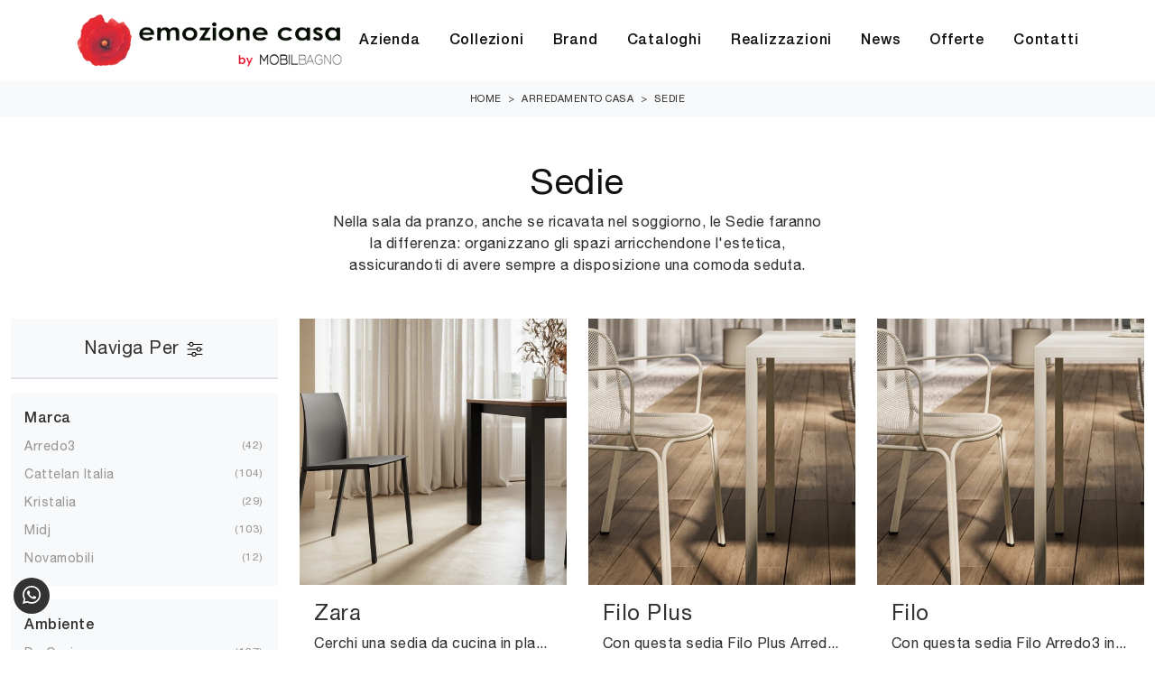

--- FILE ---
content_type: text/html; Charset=UTF-8
request_url: https://www.mobilbagno.net/arredamento-casa/sedie
body_size: 34716
content:
<!doctype HTML>
<html prefix="og: http://ogp.me/ns#" lang="it">
  <head>
    <meta charset="utf-8">
    <title>Sedie</title>
    <script type="application/ld+json">
{
 "@context": "http://schema.org",
 "@type": "BreadcrumbList",
 "itemListElement":
 [
  {
   "@type": "ListItem",
   "position": 1,
   "item":
   {
    "@id": "http://www.mobilbagno.net/arredamento-casa",
    "name": "Arredamento Casa"
    }
  },
  {
   "@type": "ListItem",
  "position": 2,
  "item":
   {
     "@id": "http://www.mobilbagno.net/arredamento-casa/sedie",
     "name": "Sedie"
   }
  }
 ]
}
</script>
    <meta name="description" content="Nella sala da pranzo, anche se ricavata nel soggiorno, le Sedie faranno la differenza: organizzano gli spazi arricchendone l'estetica, assicurandoti di avere sempre a disposizione una comoda seduta.">
    <meta name="robots" content="index, follow">
    <meta name="viewport" content="width=device-width, initial-scale=1, shrink-to-fit=no">
    
    <link rel="next" href="http://www.mobilbagno.net/arredamento-casa/sedie?pag=1" />
    <link rel="canonical" href="https://www.mobilbagno.net/arredamento-casa/sedie">
    <meta property="og:title" content="Sedie">
    <meta property="og:type" content="website">
    <meta property="og:url" content="https://www.mobilbagno.net/arredamento-casa/sedie">
    <meta property="og:image" content="https://www.mobilbagno.net/img/1969/arredamento-casa-sedie-zara-arredo3_c3it_1409110.webp">
    <meta property="og:description" content="Nella sala da pranzo, anche se ricavata nel soggiorno, le Sedie faranno la differenza: organizzano gli spazi arricchendone l'estetica, assicurandoti di avere sempre a disposizione una comoda seduta.">

    <link rel="preload" href="/@/js-css/css/b5/b51.min.css" as="style">
    <link rel="stylesheet" href="/@/js-css/css/b5/b51.min.css">
    <link rel="preload" href="/@/js-css/css/b5/b52.min.css" as="style">
    <link rel="stylesheet" href="/@/js-css/css/b5/b52.min.css">
    <link rel="preload" href="/@/js-css/css/b5/b53.min.css" as="style">
    <link rel="stylesheet" href="/@/js-css/css/b5/b53.min.css">
    <link rel="preload" href="/@/js-css/css/b5/b54.min.css" as="style">
    <link rel="stylesheet" href="/@/js-css/css/b5/b54.min.css">
    <link rel="preload" href="/@/js-css/css/b5/b55.min.css" as="style">
    <link rel="stylesheet" href="/@/js-css/css/b5/b55.min.css">
    <link rel="stylesheet" href="/@/js-css/css/swiper.min.css">
    <link rel="preload" as="style" href="/@/js-css/css/swiper.min.css">
    <link rel="stylesheet" href="/@/js-css/css/swiper.min.css">
    <link rel="preload" as="style" href="/@/js-css/css/swiper.min.css">

    <style>@font-face {   font-family: "Helvetica Neue";   font-style: normal;   font-weight: 300;   font-display: swap;     font-stretch: 100%;   src: url("/@/fonts/helvetica_neue_1/HelveticaNeue-Light.ttf") format("truetype"), url("/@/fonts/helvetica_neue_1/HelveticaNeue-Light.woff2") format("woff2"), url("/@/fonts/helvetica_neue_1/HelveticaNeue-Light.woff") format("woff");     unicode-range: U+0000-00FF, U+0131, U+0152-0153, U+02BB-02BC, U+02C6, U+02DA, U+02DC, U+0304, U+0308, U+0329, U+2000-206F, U+2074, U+20AC, U+2122, U+2191, U+2193, U+2212, U+2215, U+FEFF, U+FFFD; }  @font-face {   font-family: "Helvetica Neue";   font-style: normal;   font-weight: 400;   font-display: swap;     font-stretch: 100%;   src: url("/@/fonts/helvetica_neue_1/HelveticaNeue-Roman.ttf") format("truetype"), url("/@/fonts/helvetica_neue_1/HelveticaNeue-Roman.woff2") format("woff2"), url("/@/fonts/helvetica_neue_1/HelveticaNeue-Roman.woff") format("woff");       unicode-range: U+0000-00FF, U+000-5FF, U+0131, U+0152-0153, U+02BB-02BC, U+02C6, U+02DA, U+02DC, U+0304, U+0308, U+0329, U+2000-206F, U+2074, U+20AC, U+2122, U+2191, U+2193, U+2212, U+2215, U+FEFF, U+FFFD; } @font-face {    font-family: "Helvetica Neue";   font-style: normal;   font-weight: 500;   font-display: swap;     font-stretch: 100%;   src: url("/@/fonts/helvetica_neue_1/HelveticaNeue-Medium.ttf") format("truetype"), url("/@/fonts/helvetica_neue_1/HelveticaNeue-Medium.woff2") format("woff2"), url("/@/fonts/helvetica_neue_1/HelveticaNeue-Medium.woff") format("woff");     unicode-range: U+0000-00FF, U+0131, U+0152-0153, U+02BB-02BC, U+02C6, U+02DA, U+02DC, U+0304, U+0308, U+0329, U+2000-206F, U+2074, U+20AC, U+2122, U+2191, U+2193, U+2212, U+2215, U+FEFF, U+FFFD; } @font-face {   font-family: "Helvetica Neue";   font-style: normal;   font-weight: 700;   font-display: swap;     font-stretch: 100%;   src: url("/@/fonts/helvetica_neue_1/HelveticaNeue-Bold.ttf") format("truetype"), url("/@/fonts/helvetica_neue_1/HelveticaNeue-Bold.woff2") format("woff2"), url("/@/fonts/helvetica_neue_1/HelveticaNeue-Bold.woff") format("woff");     unicode-range: U+0000-00FF, U+0131, U+0152-0153, U+02BB-02BC, U+02C6, U+02DA, U+02DC, U+0304, U+0308, U+0329, U+2000-206F, U+2074, U+20AC, U+2122, U+2191, U+2193, U+2212, U+2215, U+FEFF, U+FFFD; }  /* Variabili Generali */ :root {--primary: #f5333f; --white: #fff; --black: #333; --dark: #111; --darktransparent: rgba(0,0,0,.2); --gray-light: #cfd6da; --gray-dark: #666;--gray-sup-light: #eee; --gray-dark: #999; --gray-white: #f8f9fa; --red-sconto: #C11B28; --green-pag: #355c5e; --orange-light: #ebe7e4;} /*html {font-size: 10.5px;}*/ body { font-family: 'Helvetica Neue', sans-serif; text-rendering: optimizeLegibility; font-weight: 400; color: var(--dark); max-width: 1920px; margin: 0 auto!important; overflow-x: hidden; font-size: 1rem; letter-spacing: 0.5px; } :focus, a, a:focus, a:hover {outline: 0; text-decoration: none;} a, .a {color: var(--gray-dark); transition: all .5s linear;} a:hover, .a:hover {text-decoration: none!important; color: var(--black);} .h1, .h2, .h3, .h4, .h5, .h6, h1, h2, h3, h4, h5, h6{  font-family: 'Helvetica Neue', sans-serif; font-weight: 400; } p, .p { /* font-size: 1.3rem;*/ color: var(--black);} b,strong{font-weight: 500;} .posAncor {position: absolute; top: -150px;} .c-1300 {max-width: 1300px!important;} .fa-search {background-image: url('/@/js-css/svg/search-w.svg'); background-repeat: no-repeat; background-position: center; background-size: 22px;} .fa-times {background-image: url('/@/js-css/svg/close-w.svg') !important;} @media(min-width: 1400px){   .container, .container-lg, .container-md, .container-sm, .container-xl, .container-xxl {max-width: 1600px;} } * {   -webkit-touch-callout: none;   -webkit-text-size-adjust: none;   -webkit-tap-highlight-color: rgba(0, 0, 0, 0);   outline: none;   -webkit-user-drag: none;   -webkit-font-smoothing: antialiased;   -moz-osx-font-smoothing: grayscale;   -webkit-appearance: none;   -moz-appearance: none;   appearance: none;   text-shadow: 0 0 1px rgba(0, 0, 0, 0.1); }  .light{ font-weight: 300; } .normal{ font-weight: 400; } .medium{ font-weight: 500; } .bold{ font-weight: 700; }  /* Stilo padding custom sito */ .paddingLR {padding-left: 15rem; padding-right: 15rem;} @media(max-width: 1600px){   .paddingLR {padding-left: 10rem; padding-right: 10rem;} } @media(max-width: 1280px){   .paddingLR {padding-left: 6rem; padding-right: 6rem;} } @media(max-width: 1024px){   .paddingLR {padding-left: 2rem; padding-right: 2rem;} } /* Fine Stilo padding custom sito */ /* Stilo Pulsante TAG Dinamici */ .btnh {border-radius: 4px; border: 0.5px solid gray;  background-color: var(--white);color: #222 !important; display: inline-block; margin: 0 0.25em; overflow: hidden; padding: 24px 38px 24px 16px; position: relative; text-decoration: none; line-height: 1; border-radius: 0;} .btnh .btn-content {font-weight: 300; font-size: 1em; line-height: 1.2; padding: 0 26px; position: relative; right: 0; transition: right 300ms ease; display: block; text-align: left;} .btnh .icon {border-left: 1px solid #eee; position: absolute; right: 0; text-align: center; top: 50%; transition: all 300ms ease; transform: translateY(-50%); width: 40px; height: 70%;} .btnh .icon i {position: relative; top: 75%; transform: translateY(-50%); font-size: 30px; display: block; width: 100%; height: 100%;} .fa-angle-right::before {content: ""; background: url('/@/js-css/svg/right-arrow.svg'); width: 25px; height: 25px; display: block; background-size: cover; background-position: center; background-repeat: no-repeat; margin: 0 auto;} .btnh:hover .btn-content {right: 100%;} .btnh:hover .icon {border-left: 0; font-size: 1.8em; width: 100%;} /* Fine Stilo Pulsante TAG Dinamici */  @media(max-width: 567px){ /*  .hs-nav.chiara .navbar-brand {width:42%;}*/   .bread {     font-size: 10px;   } }  .navbar-toggler:focus { text-decoration: none;  outline: 0;  box-shadow: 0 0 0 .0rem;}  .bread { text-align:center!important;margin: 0!important; padding: 11px 30px 12px!important; background: var(--gray-white)!important; color: var(--black)!important; font-size: 11px!important;} .bread a {color: var(--black)!important; padding: 0 .25rem; } .bread a:hover {color: var(--primary)!important;}  .bg-orange-light {   background-color: var(--orange-light)!important;  } .bg-dark {   background-color: var(--dark)!important; color:var(--white);  } .bg-black {   background-color: var(--black)!important;  }  .megamenu .drop-1 {   border: none;   width: 100vw;   left: 0;   right: 0;   top: auto; } .dropdown-menu {   transition: 0.2s;   width: 100%;   /*height: 0;*/   border: 0;		 } .dropdown-menu {   border-radius: 0px;   margin-top: 0px;   min-width: auto;   background-color: var(--white);   box-shadow: 0 0rem .05rem rgba(0,0,0,.1); } .testata::before {   content: '';   background: rgba(0,0,0,0.25);   width: 100%;   height: 100%;   position: absolute;   left:0;   z-index: 1; } .testata .row {   display: grid;   margin: 0px auto;   vertical-align: middle;   height: 100%; } .testata .row div{   z-index: 10; }  .testata > *{ color:#FFF; text-align:center;}  @media(max-width: 991px){   .drop-1 {display:block!important; box-shadow: none; }   a[class*="giro_giostra"] {display: none!important;} }  /* menu */ #navbarNavDropdown { /*width: 100%;*/ align-items: flex-end; padding: 0px; z-index:9999;} nav.navbar {transition: 0.4s; flex-direction: column; width: 100%; height: auto; overflow: visible;/* background: #232323;*/} nav.navbar.is-home {background: radial-gradient(944.96px at 0% 100%, #ededed 0%, #f2f2f2 100%);} nav.navbar.is-top {background: transparent !important; top: 30px;} nav.navbar.is-home.bg {background: radial-gradient(944.96px at 0% 100%, #ededed 0%, #f2f2f2 100%);} nav.navbar .container {margin-top: auto;} nav.navbar.is-home.headroom--unpinned {background: radial-gradient(944.96px at 0% 100%, #ededed 0%, #f2f2f2 100%); transform: translateY(-100%); transition: 0.4s;} nav.navbar.headroom--unpinned {transform: translateY(-100%); transition: 0.4s;} .headroom--pinned { background-color: rgba(11,54,156,1); transition: 0.4s;} .navbar-brand {margin: 0;} .navbar-nav {justify-content: end; width: 100%; margin: 0px 0 0 0;} .navbar-nav .nav-item {  /*width: auto; height: auto;*/ padding: 0; text-align: left;} .navbar-nav .nav-link { text-align: center; position: relative; transition: 0.9s; font-size: 16px; letter-spacing:.05rem; font-weight: 500; color: rgba(0,0,0,.55); height: 100%; width: auto; padding: 25px 0;} .navbar-nav .nav-link:hover,.navbar-nav .nav-link.attiva_s {color: #d32a2a!important;} /*.navbar-nav .nav-link.active:after {content: ""; display: block; width: 6px; height: 6px; position: absolute; bottom: -3px; left: 50%; margin-left: -3px; background: #fff; transform: rotate(45deg);}*/ .navbar-expand-lg .navbar-nav .nav-link {padding-right: 15px; padding-left: 15px; color: var(--dark); } .dropdown-menu {transition: 0.2s; width: 100%; border: 0;} .dropdown:hover .dropdown-menu {height: auto; width: auto;} .navbar-expand-lg .navbar-nav .dropdown-menu {/* background: var(--dark); top: 100%;  width: 100vw; left: 0; position: absolute; right: 0;*/} a.nav-link.nav-link2.text-small.pb-2.mb-1.d-block.nav-heading {font-weight: bold; border-bottom: 2px solid gray;} .head__inside--right {display: flex; align-items: center;} .head__inside--right a {text-transform: uppercase; color: #b9b9b9; transition: 0.3s ease; font-size: 14px; margin-right: 20px; display: flex; align-content: center; align-items: center;} .head__inside--right a:hover {color: #666;} .search:hover .addsearch {width: auto; opacity: 1;} .addsearch:hover,.addsearch:focus {width: auto; opacity: 1;} .addsearch:hover,.addsearch:focus {width: auto; opacity: 1;} .addsearch {cursor: auto; border: none; background: none; border-bottom: 1px solid #59baaf; color: white; width: 0; opacity: 0; transition: 0.3s ease;} .mega-mob .nav-item {height: auto; text-align:left;} .mega-mob .h3-menu {color: var(--black);   font-weight: 500; font-size: 15px; line-height: 22px; margin: 0px 0 10px 0; } .mega-mob .nav-item a:hover {background: none; color: #666;} a.dropdown-item.nav-link.text-small.pb-2.d-block {font-size: 13px; text-align: left; padding: 8px 15px!important; font-weight:400;} /*a.dropdown-item.nav-link.text-small.pb-2.d-block::before {content:'- ';}*/ .dropdown-menu .nav-link {color: black !important;} .dropdown-item {transition: 0.2s; width: 100%; font-size: 14px; text-align: left;  /*padding-top: 4px;text-transform: uppercase;*/ font-weight: 400; color: #333333;} .dropdown-item:hover {color: #d32a2a !important; background: transparent !important;} /**/ .dropdown {   position: static; }   .mega-mob a {  color: var(--black) !important; font-weight:400 !important; font-size: 14px !important;}  @media(max-width: 991px){   .mobile__nav_btm {     display: flex;   }   .mobile__nav_btm a {     width: 50%;     height: 45px;     text-transform: uppercase;     color: white;     display: flex;     align-items: center;     justify-content: center;     font-size: 14px;   }   #navbarNavDropdown { padding: 60px 30px!important; display: block !important; position: fixed; top: 0; left: -100%; height: 100vh; width: 100%; background: var(--white); bottom: 0; overflow-y: auto; -webkit-transition: left 0.3s; -moz-transition: left 0.3s; -o-transition: left 0.3s; transition: left 0.3s; z-index: 1020;}   #navbarNavDropdown.active {left: 0;}   nav.navbar {/*height: 82px;*/ padding-top: 7px !important; padding-bottom: 7px !important;}   .navbar-light .navbar-toggler {margin-top: 0px;padding: 0;}   nav.navbar .container {width: 100%; margin: 0; max-width: 100%;}   nav.navbar.headroom--unpinned {height: 71px; padding-top: 0px !important;}   .navbar-light .navbar-toggler {position: absolute; right: 15px; top: auto; z-index:1030; /* background: var(--white); padding: .55rem .5rem;*/  border-radius: 0;}   .head__inside {display: none;}   .navbar-nav .nav-item {height: auto; text-align: left; border-bottom: 0px solid #545454; } /*  .navbar-right_tag .dropdown_tag span {padding: 10px 3px; display: block; text-align: center;}*/   .navbar-right_tag .dropdown_tag {/*margin: 0; padding: 0;*/ display:block; font-size: 15px;}    .mega-mob { -webkit-column-count: 1!important;-moz-column-count: 1!important;column-count: 1!important;     -webkit-column-gap: 15px!important;-moz-column-gap: 15px!important;column-gap: 15px!important;}   .back-to-top-with-quote1-menu, .back-to-top-with-quote2-menu{ display: none; }   .navbar-nav .nav-link { text-align: left !important; padding: 0 0 0 0!important; font-size: 15px!important; font-weight: 700!important; color: var(--black) !important; text-transform:uppercase;}   .mega-mob .h3-menu  {  color: var(--black) !important; font-size: 15px!important; font-weight: 700!important; text-transform: uppercase; }   .mega-mob a {  color: var(--black) !important; font-weight:300; }   .list-unstyled{ padding: 0 0 1rem 0; margin:  0 0 1rem 0; }   .dropdown-menu { background-color: transparent !important;}   .dropdown-menu .mega-mob .list-unstyled, .bordone { border-bottom: 1px solid #545454!important; }   .nav-link.selected { color: var(--white) !important; } }  .show-mobile {   display: none; }  @media (max-width: 991px) {   .show-mobile {     display: block;   }   .dropdown {     position: relative;   } }   .button{ display: inline-block; font-size: 14px; border-radius: 0; -ms-flex-align: center; align-items: center; -ms-flex-pack: center; justify-content: center; padding: .75rem 2rem; background: var(--dark); color: var(--white); border: solid 1px var(--white); transition: all .4s ease-in-out;} .button:hover{ background: var(--white); color: var(--dark); border-color: var(--black);}  /* Stilo lo scroll down */ .sliderHome_scroll {display: flex; align-items: center; justify-content: center; position: absolute; right: 130px; bottom: 2rem; z-index: 2; cursor: pointer; transition: opacity .3s; overflow: hidden;} .sliderHome_scroll a {display: flex; transition: opacity .3s;} .sliderHome_scroll a:hover {opacity: .6;} .sliderHome_scrollIcon {display:none; position: relative; width: 1.4rem; height: 2.2rem; top: 50%; box-shadow: inset 0 0 0 2px var(--white); border-radius: 1.5rem;} .sliderHome_scrollIcon::before {display:none; content: ""; position: absolute; left: calc(50% - 1px); width: .2rem; height: .6rem; background: var(--white); top: .25rem; border-radius: .2rem; animation-duration: 1.5s; animation-iteration-count: infinite; animation-name: scroll;} .sliderHome_scrollText {padding-top: .3rem; font-size: 1rem; line-height: 1.5rem; font-weight: 500; color: var(--white); padding-left: 1rem; transform: rotate(-90deg);} .sliderHome_scroll::after { position: absolute;right: 0;top: -40px;background-color: red;width: 1px;height: 280px;content: "";}  .relative {position: relative; overflow:hidden;} .scroll-down {  position: absolute;  z-index: 99;  bottom:50px;  right: 50px;  transform: rotate(-90deg);  transform-origin: center;     color: #fff;   font-size: 20px;  letter-spacing: .25em;  transform-origin: top;  } @media(max-width: 991px){   .scroll-down {  bottom:30px;  right: 30px; font-size: 16px; } } .scopri { font-weight: 400; color:var(--white); /*margin-top: 40px; letter-spacing: .01em;line-height: 1.8em; */ font-size: 16px; display:inline-block;} .scopri svg {fill:var(--white); margin-left:30px; }  .scopri.black {font-weight: 400;color:var(--black);transition: opacity .3s;} .scopri.black:hover {font-weight: 400;color:var(--primary);} .scopri.black svg { fill:var(--black); width:20px; height: 20px; transition: opacity .3s;} .scopri.black:hover svg {fill:var(--primary);} /* .topSez::before  {content: ""; width: 1px;  height: 50px; background-color: #f5333f; display: block; margin: 0 auto 20px; } .topSez::after  {content: ""; width: 1px;  height: 50px; background-color: #f5333f; display: block; margin: 20px auto 0px; }  @media(max-width: 991px){   .topSez::before  {content: ""; width: 1px;  height: 25px; background-color: #f5333f; display: block; margin: 0 auto 10px; }   .topSez::after  {content: ""; width: 1px;  height: 25px; background-color: #f5333f; display: block; margin: 10px auto 0px; } } */ .dropdown_tag .dropdown-toggle  { font-size: 16px; }  .tag_attivo { color: var(--primary); }  .descMax{ overflow: hidden; text-overflow: ellipsis; white-space: nowrap;}  .button-mobile.uk-button.main-button.button-manage { background-color: var(--primary)!important;  } .decline-link #decline-text {   color: var(--primary)!important; }                                </style> 
    <style>.schedina-sezione figure {position: relative;overflow: hidden;}/* Inizio CSS Sezione */.bgW {background: #fff;}.bgSez {background-color: var(--dark); color: var(--white); padding-top: 9rem;}.bgSez h1 {text-transform: uppercase; color: var(--white); }.bgSez p {color: var(--white);}.bgSez a {color: var(--gray);}.bgSez a:hover {color: var(--white);}/* Stilo paginatore in Sezione */.page_nav {list-style: none; padding: 0;  display: flex; justify-content: center;}.page_nav li {display: inline-block;}.page_nav li a {padding: 5px 10px; margin: 0 5px; background: #fff; border: solid 1px var(--black); color: var(--black);}.page_nav li a:hover {background: var(--black)!important; color: #fff!important;}.pag_attivo {background: var(--black)!important; color: #fff!important;}/* Fine stilo paginatore in Sezione *//* Stilo i TAG in Sezione *//*.navbar-right_tag .dropdown_tag {margin-bottom: 15px; padding: 20px 15px; background: var(--gray-white);}.navbar-right_tag .dropdown_tag .dropdown-toggle {  display: block; position: relative;}.navbar-right_tag .dropdown_tag .dropdown-toggle:hover {cursor: unset!important;}.navbar-right_tag .dropdown_tag .dropdown-menu_tag {margin-top: 10px; list-style: none; padding-left: 0rem!important;}.navbar-right_tag .dropdown_tag .dropdown-menu_tag a {  padding-right: 2rem;}.navbar-right_tag .dropdown_tag .dropdown-menu_tag li { text-transform:capitalize; color: var(--black); display: block; margin-bottom: 10px; font-size: 14px; }.navbar-right_tag .dropdown_tag .dropdown-menu_tag li:last-child {margin-bottom: 0!important;}*/.navbar-right_tag .dropdown_tag {margin-bottom: 15px; padding: 20px 15px; background: var(--gray-white);}.navbar-right_tag .dropdown_tag .dropdown-toggle {  display: block;}.navbar-right_tag .dropdown_tag .dropdown-toggle:hover {cursor: unset!important;}.navbar-right_tag .dropdown_tag .dropdown-menu_tag { margin-top: 10px; list-style: none; padding-left: 0rem!important;}.navbar-right_tag .dropdown_tag .dropdown-menu_tag a {  padding-right: 2rem;}.navbar-right_tag .dropdown_tag .dropdown-menu_tag li { text-transform:capitalize; color: var(--black); display: block; margin-bottom: 10px; font-size: 14px; }.navbar-right_tag .dropdown_tag .dropdown-menu_tag li:last-child {margin-bottom: 0!important;}.nPer {transition: all .3s ease-out;}.nPer svg{ width: 22px;height: 22px; margin-top: -5px; }.nPer a {text-align: center; margin-bottom: 15px; padding: 20px 15px; background: var(--gray-white); display: block; color: var(--black); }.nPer h4 {margin: 0!important; }/* Fine stilo TAG in Sezione *//*.topSez {height: 30vh; min-height: 30rem; overflow: hidden; position: relative;}.row_topSez {display: flex; height: 100%; position: relative; align-items: center;}.topSez img {pointer-events: none; position: absolute; height: 100%; width: 100%; object-fit: cover; transform: scale(1.06);}.row_topSez::after {content: ''; position: absolute; top: 0; left: 0; right: 0; bottom: 0; background-color: var(--black); opacity: .4;}.topSez .h1Bread {z-index: 10;}.topSez h1 {  color: var(--white); }.topSez p {color: var(--white);}.topSez a {color: var(--gray-sup-light);}.topSez a:hover {color: var(--white);}.descrizione {font-size: 15px!important;}.topSez .bread {font-size: 1.2rem; color: var(--black);}*//*.filtro a {font-size: 1.4rem; color: var(--white); border: solid 1px var(--dark); background-color: var(--dark); padding: .7rem 1.4rem;}*/.filtro a svg {width: 12px; height: 12px; fill: var(--white); margin-top: -7px; margin-right: 8px;}.contamarca {font-size: 12px; /*color: var(--gray-dark);*/ float: right;   position: relative; right: 6px;}.contamarca::after {content: '('; position: absolute; top: 0; left: -4.5px;}.contamarca::before {content: ')'; position: absolute; top: 0; right: -4.5px;}.ricalcoloHead {transition: all .3s ease-out;}@media(max-width: 767px){  .descrizione {font-size: 13px !important;}  .navbar-right_tag .dropdown_tag .dropdown-menu_tag {display: none;}  .navbar-right_tag .dropdown_tag .dropdown-toggle::before {content: url('[data-uri]'); position: relative; float: right; display: block; right: 15px; width: 15px; height: 15px; object-fit: cover;}  .navbar-right_tag .dropdown_tag .dropdown-toggle.openMenTag::before {content: url('[data-uri]');}  .contamarca {right: 18px!important;}.filtro a svg {width: 20px; height: 20px; fill: var(--white); margin-top: -4px; margin-right: 8px;}}/* Effetto scorrimento rotellina mouse */@keyframes scroll{  0%{opacity:1}to{opacity:0;transform:translateY(1rem)}}/* Fine CSS Sezione */</style>
    <style>.modulo_paragrafo_sezione_centro div.ps-md-5 { border-left: 0px solid var(--primary); text-align: left; }@media(max-width: 767px){.modulo_paragrafo_sezione_centro div.ps-md-5{ border-left: 0px solid var(--primary); }}.modulo_paragrafo_sezione_centro div.ps-md-5 { border-left: 0px solid var(--primary); text-align: left; }@media(max-width: 767px){.modulo_paragrafo_sezione_centro div.ps-md-5{ border-left: 0px solid var(--primary); }}/* Inizio CSS Schedina Sezioni */.schedinaSez {margin-bottom: 2rem;}.schedinaSez h4 {  text-align: left;   color: var(--black);}.schedinaSez figure {margin: 0!important; overflow: hidden; position: relative;}.schedinaSez img {transform: scale(1); transition: all .6s linear;}.schedinaSez a:hover img {transform: scale(1.1);}.schedinaSez a {transition: all .5s linear;}.schedinaSez a:hover {  transition: all .5s linear;  background: var(--gray-white);}.ricPrev {color: var(--black); text-transform: uppercase; font-size: 1.1rem; margin: 1.5rem 0 .5rem; line-height: 2rem;}@media(max-width: 991px){  .schedinaSez {margin-bottom: 3rem;}}@media(max-width: 767px){  .schedinaSez {margin-bottom: 2.5rem;}}/* Fine CSS Schedina Sezioni *//* Inizio CSS Schedina Sezioni */.schedinaSez {margin-bottom: 2rem;}.schedinaSez h4 {  text-align: left;   color: var(--black);}.schedinaSez figure {margin: 0!important; overflow: hidden; position: relative;}.schedinaSez img {transform: scale(1); transition: all .6s linear;}.schedinaSez a:hover img {transform: scale(1.1);}.schedinaSez a {transition: all .5s linear;}.schedinaSez a:hover {  transition: all .5s linear;  background: var(--gray-white);}.ricPrev {color: var(--black); text-transform: uppercase; font-size: 1.1rem; margin: 1.5rem 0 .5rem; line-height: 2rem;}@media(max-width: 991px){  .schedinaSez {margin-bottom: 3rem;}}@media(max-width: 767px){  .schedinaSez {margin-bottom: 2.5rem;}}/* Fine CSS Schedina Sezioni *//* Inizio CSS Schedina Sezioni */.schedinaSez {margin-bottom: 2rem;}.schedinaSez h4 {  text-align: left;   color: var(--black);}.schedinaSez figure {margin: 0!important; overflow: hidden; position: relative;}.schedinaSez img {transform: scale(1); transition: all .6s linear;}.schedinaSez a:hover img {transform: scale(1.1);}.schedinaSez a {transition: all .5s linear;}.schedinaSez a:hover {  transition: all .5s linear;  background: var(--gray-white);}.ricPrev {color: var(--black); text-transform: uppercase; font-size: 1.1rem; margin: 1.5rem 0 .5rem; line-height: 2rem;}@media(max-width: 991px){  .schedinaSez {margin-bottom: 3rem;}}@media(max-width: 767px){  .schedinaSez {margin-bottom: 2.5rem;}}/* Fine CSS Schedina Sezioni *//* Inizio CSS Schedina Sezioni */.schedinaSez {margin-bottom: 2rem;}.schedinaSez h4 {  text-align: left;   color: var(--black);}.schedinaSez figure {margin: 0!important; overflow: hidden; position: relative;}.schedinaSez img {transform: scale(1); transition: all .6s linear;}.schedinaSez a:hover img {transform: scale(1.1);}.schedinaSez a {transition: all .5s linear;}.schedinaSez a:hover {  transition: all .5s linear;  background: var(--gray-white);}.ricPrev {color: var(--black); text-transform: uppercase; font-size: 1.1rem; margin: 1.5rem 0 .5rem; line-height: 2rem;}@media(max-width: 991px){  .schedinaSez {margin-bottom: 3rem;}}@media(max-width: 767px){  .schedinaSez {margin-bottom: 2.5rem;}}/* Fine CSS Schedina Sezioni *//* Inizio CSS Schedina Sezioni */.schedinaSez {margin-bottom: 2rem;}.schedinaSez h4 {  text-align: left;   color: var(--black);}.schedinaSez figure {margin: 0!important; overflow: hidden; position: relative;}.schedinaSez img {transform: scale(1); transition: all .6s linear;}.schedinaSez a:hover img {transform: scale(1.1);}.schedinaSez a {transition: all .5s linear;}.schedinaSez a:hover {  transition: all .5s linear;  background: var(--gray-white);}.ricPrev {color: var(--black); text-transform: uppercase; font-size: 1.1rem; margin: 1.5rem 0 .5rem; line-height: 2rem;}@media(max-width: 991px){  .schedinaSez {margin-bottom: 3rem;}}@media(max-width: 767px){  .schedinaSez {margin-bottom: 2.5rem;}}/* Fine CSS Schedina Sezioni *//* Inizio CSS Schedina Sezioni */.schedinaSez {margin-bottom: 2rem;}.schedinaSez h4 {  text-align: left;   color: var(--black);}.schedinaSez figure {margin: 0!important; overflow: hidden; position: relative;}.schedinaSez img {transform: scale(1); transition: all .6s linear;}.schedinaSez a:hover img {transform: scale(1.1);}.schedinaSez a {transition: all .5s linear;}.schedinaSez a:hover {  transition: all .5s linear;  background: var(--gray-white);}.ricPrev {color: var(--black); text-transform: uppercase; font-size: 1.1rem; margin: 1.5rem 0 .5rem; line-height: 2rem;}@media(max-width: 991px){  .schedinaSez {margin-bottom: 3rem;}}@media(max-width: 767px){  .schedinaSez {margin-bottom: 2.5rem;}}/* Fine CSS Schedina Sezioni *//* Inizio CSS Schedina Sezioni */.schedinaSez {margin-bottom: 2rem;}.schedinaSez h4 {  text-align: left;   color: var(--black);}.schedinaSez figure {margin: 0!important; overflow: hidden; position: relative;}.schedinaSez img {transform: scale(1); transition: all .6s linear;}.schedinaSez a:hover img {transform: scale(1.1);}.schedinaSez a {transition: all .5s linear;}.schedinaSez a:hover {  transition: all .5s linear;  background: var(--gray-white);}.ricPrev {color: var(--black); text-transform: uppercase; font-size: 1.1rem; margin: 1.5rem 0 .5rem; line-height: 2rem;}@media(max-width: 991px){  .schedinaSez {margin-bottom: 3rem;}}@media(max-width: 767px){  .schedinaSez {margin-bottom: 2.5rem;}}/* Fine CSS Schedina Sezioni *//* Inizio CSS Schedina Sezioni */.schedinaSez {margin-bottom: 2rem;}.schedinaSez h4 {  text-align: left;   color: var(--black);}.schedinaSez figure {margin: 0!important; overflow: hidden; position: relative;}.schedinaSez img {transform: scale(1); transition: all .6s linear;}.schedinaSez a:hover img {transform: scale(1.1);}.schedinaSez a {transition: all .5s linear;}.schedinaSez a:hover {  transition: all .5s linear;  background: var(--gray-white);}.ricPrev {color: var(--black); text-transform: uppercase; font-size: 1.1rem; margin: 1.5rem 0 .5rem; line-height: 2rem;}@media(max-width: 991px){  .schedinaSez {margin-bottom: 3rem;}}@media(max-width: 767px){  .schedinaSez {margin-bottom: 2.5rem;}}/* Fine CSS Schedina Sezioni *//* Inizio CSS Schedina Sezioni */.schedinaSez {margin-bottom: 2rem;}.schedinaSez h4 {  text-align: left;   color: var(--black);}.schedinaSez figure {margin: 0!important; overflow: hidden; position: relative;}.schedinaSez img {transform: scale(1); transition: all .6s linear;}.schedinaSez a:hover img {transform: scale(1.1);}.schedinaSez a {transition: all .5s linear;}.schedinaSez a:hover {  transition: all .5s linear;  background: var(--gray-white);}.ricPrev {color: var(--black); text-transform: uppercase; font-size: 1.1rem; margin: 1.5rem 0 .5rem; line-height: 2rem;}@media(max-width: 991px){  .schedinaSez {margin-bottom: 3rem;}}@media(max-width: 767px){  .schedinaSez {margin-bottom: 2.5rem;}}/* Fine CSS Schedina Sezioni *//* Inizio CSS Schedina Sezioni */.schedinaSez {margin-bottom: 2rem;}.schedinaSez h4 {  text-align: left;   color: var(--black);}.schedinaSez figure {margin: 0!important; overflow: hidden; position: relative;}.schedinaSez img {transform: scale(1); transition: all .6s linear;}.schedinaSez a:hover img {transform: scale(1.1);}.schedinaSez a {transition: all .5s linear;}.schedinaSez a:hover {  transition: all .5s linear;  background: var(--gray-white);}.ricPrev {color: var(--black); text-transform: uppercase; font-size: 1.1rem; margin: 1.5rem 0 .5rem; line-height: 2rem;}@media(max-width: 991px){  .schedinaSez {margin-bottom: 3rem;}}@media(max-width: 767px){  .schedinaSez {margin-bottom: 2.5rem;}}/* Fine CSS Schedina Sezioni *//* Inizio CSS Schedina Sezioni */.schedinaSez {margin-bottom: 2rem;}.schedinaSez h4 {  text-align: left;   color: var(--black);}.schedinaSez figure {margin: 0!important; overflow: hidden; position: relative;}.schedinaSez img {transform: scale(1); transition: all .6s linear;}.schedinaSez a:hover img {transform: scale(1.1);}.schedinaSez a {transition: all .5s linear;}.schedinaSez a:hover {  transition: all .5s linear;  background: var(--gray-white);}.ricPrev {color: var(--black); text-transform: uppercase; font-size: 1.1rem; margin: 1.5rem 0 .5rem; line-height: 2rem;}@media(max-width: 991px){  .schedinaSez {margin-bottom: 3rem;}}@media(max-width: 767px){  .schedinaSez {margin-bottom: 2.5rem;}}/* Fine CSS Schedina Sezioni *//* Inizio CSS Schedina Sezioni */.schedinaSez {margin-bottom: 2rem;}.schedinaSez h4 {  text-align: left;   color: var(--black);}.schedinaSez figure {margin: 0!important; overflow: hidden; position: relative;}.schedinaSez img {transform: scale(1); transition: all .6s linear;}.schedinaSez a:hover img {transform: scale(1.1);}.schedinaSez a {transition: all .5s linear;}.schedinaSez a:hover {  transition: all .5s linear;  background: var(--gray-white);}.ricPrev {color: var(--black); text-transform: uppercase; font-size: 1.1rem; margin: 1.5rem 0 .5rem; line-height: 2rem;}@media(max-width: 991px){  .schedinaSez {margin-bottom: 3rem;}}@media(max-width: 767px){  .schedinaSez {margin-bottom: 2.5rem;}}/* Fine CSS Schedina Sezioni *//* Inizio CSS Schedina Sezioni */.schedinaSez {margin-bottom: 2rem;}.schedinaSez h4 {  text-align: left;   color: var(--black);}.schedinaSez figure {margin: 0!important; overflow: hidden; position: relative;}.schedinaSez img {transform: scale(1); transition: all .6s linear;}.schedinaSez a:hover img {transform: scale(1.1);}.schedinaSez a {transition: all .5s linear;}.schedinaSez a:hover {  transition: all .5s linear;  background: var(--gray-white);}.ricPrev {color: var(--black); text-transform: uppercase; font-size: 1.1rem; margin: 1.5rem 0 .5rem; line-height: 2rem;}@media(max-width: 991px){  .schedinaSez {margin-bottom: 3rem;}}@media(max-width: 767px){  .schedinaSez {margin-bottom: 2.5rem;}}/* Fine CSS Schedina Sezioni *//* Inizio CSS Schedina Sezioni */.schedinaSez {margin-bottom: 2rem;}.schedinaSez h4 {  text-align: left;   color: var(--black);}.schedinaSez figure {margin: 0!important; overflow: hidden; position: relative;}.schedinaSez img {transform: scale(1); transition: all .6s linear;}.schedinaSez a:hover img {transform: scale(1.1);}.schedinaSez a {transition: all .5s linear;}.schedinaSez a:hover {  transition: all .5s linear;  background: var(--gray-white);}.ricPrev {color: var(--black); text-transform: uppercase; font-size: 1.1rem; margin: 1.5rem 0 .5rem; line-height: 2rem;}@media(max-width: 991px){  .schedinaSez {margin-bottom: 3rem;}}@media(max-width: 767px){  .schedinaSez {margin-bottom: 2.5rem;}}/* Fine CSS Schedina Sezioni *//* Inizio CSS Schedina Sezioni */.schedinaSez {margin-bottom: 2rem;}.schedinaSez h4 {  text-align: left;   color: var(--black);}.schedinaSez figure {margin: 0!important; overflow: hidden; position: relative;}.schedinaSez img {transform: scale(1); transition: all .6s linear;}.schedinaSez a:hover img {transform: scale(1.1);}.schedinaSez a {transition: all .5s linear;}.schedinaSez a:hover {  transition: all .5s linear;  background: var(--gray-white);}.ricPrev {color: var(--black); text-transform: uppercase; font-size: 1.1rem; margin: 1.5rem 0 .5rem; line-height: 2rem;}@media(max-width: 991px){  .schedinaSez {margin-bottom: 3rem;}}@media(max-width: 767px){  .schedinaSez {margin-bottom: 2.5rem;}}/* Fine CSS Schedina Sezioni *//* Inizio CSS Schedina Sezioni */.schedinaSez {margin-bottom: 2rem;}.schedinaSez h4 {  text-align: left;   color: var(--black);}.schedinaSez figure {margin: 0!important; overflow: hidden; position: relative;}.schedinaSez img {transform: scale(1); transition: all .6s linear;}.schedinaSez a:hover img {transform: scale(1.1);}.schedinaSez a {transition: all .5s linear;}.schedinaSez a:hover {  transition: all .5s linear;  background: var(--gray-white);}.ricPrev {color: var(--black); text-transform: uppercase; font-size: 1.1rem; margin: 1.5rem 0 .5rem; line-height: 2rem;}@media(max-width: 991px){  .schedinaSez {margin-bottom: 3rem;}}@media(max-width: 767px){  .schedinaSez {margin-bottom: 2.5rem;}}/* Fine CSS Schedina Sezioni *//* Inizio CSS Schedina Sezioni */.schedinaSez {margin-bottom: 2rem;}.schedinaSez h4 {  text-align: left;   color: var(--black);}.schedinaSez figure {margin: 0!important; overflow: hidden; position: relative;}.schedinaSez img {transform: scale(1); transition: all .6s linear;}.schedinaSez a:hover img {transform: scale(1.1);}.schedinaSez a {transition: all .5s linear;}.schedinaSez a:hover {  transition: all .5s linear;  background: var(--gray-white);}.ricPrev {color: var(--black); text-transform: uppercase; font-size: 1.1rem; margin: 1.5rem 0 .5rem; line-height: 2rem;}@media(max-width: 991px){  .schedinaSez {margin-bottom: 3rem;}}@media(max-width: 767px){  .schedinaSez {margin-bottom: 2.5rem;}}/* Fine CSS Schedina Sezioni *//* Inizio CSS Schedina Sezioni */.schedinaSez {margin-bottom: 2rem;}.schedinaSez h4 {  text-align: left;   color: var(--black);}.schedinaSez figure {margin: 0!important; overflow: hidden; position: relative;}.schedinaSez img {transform: scale(1); transition: all .6s linear;}.schedinaSez a:hover img {transform: scale(1.1);}.schedinaSez a {transition: all .5s linear;}.schedinaSez a:hover {  transition: all .5s linear;  background: var(--gray-white);}.ricPrev {color: var(--black); text-transform: uppercase; font-size: 1.1rem; margin: 1.5rem 0 .5rem; line-height: 2rem;}@media(max-width: 991px){  .schedinaSez {margin-bottom: 3rem;}}@media(max-width: 767px){  .schedinaSez {margin-bottom: 2.5rem;}}/* Fine CSS Schedina Sezioni *//* Inizio CSS Schedina Sezioni */.schedinaSez {margin-bottom: 2rem;}.schedinaSez h4 {  text-align: left;   color: var(--black);}.schedinaSez figure {margin: 0!important; overflow: hidden; position: relative;}.schedinaSez img {transform: scale(1); transition: all .6s linear;}.schedinaSez a:hover img {transform: scale(1.1);}.schedinaSez a {transition: all .5s linear;}.schedinaSez a:hover {  transition: all .5s linear;  background: var(--gray-white);}.ricPrev {color: var(--black); text-transform: uppercase; font-size: 1.1rem; margin: 1.5rem 0 .5rem; line-height: 2rem;}@media(max-width: 991px){  .schedinaSez {margin-bottom: 3rem;}}@media(max-width: 767px){  .schedinaSez {margin-bottom: 2.5rem;}}/* Fine CSS Schedina Sezioni *//* Inizio CSS Schedina Sezioni */.schedinaSez {margin-bottom: 2rem;}.schedinaSez h4 {  text-align: left;   color: var(--black);}.schedinaSez figure {margin: 0!important; overflow: hidden; position: relative;}.schedinaSez img {transform: scale(1); transition: all .6s linear;}.schedinaSez a:hover img {transform: scale(1.1);}.schedinaSez a {transition: all .5s linear;}.schedinaSez a:hover {  transition: all .5s linear;  background: var(--gray-white);}.ricPrev {color: var(--black); text-transform: uppercase; font-size: 1.1rem; margin: 1.5rem 0 .5rem; line-height: 2rem;}@media(max-width: 991px){  .schedinaSez {margin-bottom: 3rem;}}@media(max-width: 767px){  .schedinaSez {margin-bottom: 2.5rem;}}/* Fine CSS Schedina Sezioni *//* Inizio CSS Schedina Sezioni */.schedinaSez {margin-bottom: 2rem;}.schedinaSez h4 {  text-align: left;   color: var(--black);}.schedinaSez figure {margin: 0!important; overflow: hidden; position: relative;}.schedinaSez img {transform: scale(1); transition: all .6s linear;}.schedinaSez a:hover img {transform: scale(1.1);}.schedinaSez a {transition: all .5s linear;}.schedinaSez a:hover {  transition: all .5s linear;  background: var(--gray-white);}.ricPrev {color: var(--black); text-transform: uppercase; font-size: 1.1rem; margin: 1.5rem 0 .5rem; line-height: 2rem;}@media(max-width: 991px){  .schedinaSez {margin-bottom: 3rem;}}@media(max-width: 767px){  .schedinaSez {margin-bottom: 2.5rem;}}/* Fine CSS Schedina Sezioni *//* Inizio CSS Schedina Sezioni */.schedinaSez {margin-bottom: 2rem;}.schedinaSez h4 {  text-align: left;   color: var(--black);}.schedinaSez figure {margin: 0!important; overflow: hidden; position: relative;}.schedinaSez img {transform: scale(1); transition: all .6s linear;}.schedinaSez a:hover img {transform: scale(1.1);}.schedinaSez a {transition: all .5s linear;}.schedinaSez a:hover {  transition: all .5s linear;  background: var(--gray-white);}.ricPrev {color: var(--black); text-transform: uppercase; font-size: 1.1rem; margin: 1.5rem 0 .5rem; line-height: 2rem;}@media(max-width: 991px){  .schedinaSez {margin-bottom: 3rem;}}@media(max-width: 767px){  .schedinaSez {margin-bottom: 2.5rem;}}/* Fine CSS Schedina Sezioni *//* Inizio CSS Schedina Sezioni */.schedinaSez {margin-bottom: 2rem;}.schedinaSez h4 {  text-align: left;   color: var(--black);}.schedinaSez figure {margin: 0!important; overflow: hidden; position: relative;}.schedinaSez img {transform: scale(1); transition: all .6s linear;}.schedinaSez a:hover img {transform: scale(1.1);}.schedinaSez a {transition: all .5s linear;}.schedinaSez a:hover {  transition: all .5s linear;  background: var(--gray-white);}.ricPrev {color: var(--black); text-transform: uppercase; font-size: 1.1rem; margin: 1.5rem 0 .5rem; line-height: 2rem;}@media(max-width: 991px){  .schedinaSez {margin-bottom: 3rem;}}@media(max-width: 767px){  .schedinaSez {margin-bottom: 2.5rem;}}/* Fine CSS Schedina Sezioni *//* Inizio CSS Schedina Sezioni */.schedinaSez {margin-bottom: 2rem;}.schedinaSez h4 {  text-align: left;   color: var(--black);}.schedinaSez figure {margin: 0!important; overflow: hidden; position: relative;}.schedinaSez img {transform: scale(1); transition: all .6s linear;}.schedinaSez a:hover img {transform: scale(1.1);}.schedinaSez a {transition: all .5s linear;}.schedinaSez a:hover {  transition: all .5s linear;  background: var(--gray-white);}.ricPrev {color: var(--black); text-transform: uppercase; font-size: 1.1rem; margin: 1.5rem 0 .5rem; line-height: 2rem;}@media(max-width: 991px){  .schedinaSez {margin-bottom: 3rem;}}@media(max-width: 767px){  .schedinaSez {margin-bottom: 2.5rem;}}/* Fine CSS Schedina Sezioni *//* Icona Burger Menù .first-button {border: 0;}.animated-icon1, .animated-icon2, .animated-icon3 { width: 30px; height: 20px; position: relative; margin: 0px; -webkit-transform: rotate(0deg);-moz-transform: rotate(0deg);-o-transform: rotate(0deg);transform: rotate(0deg);-webkit-transition: .5s ease-in-out;-moz-transition: .5s ease-in-out;-o-transition: .5s ease-in-out;transition: .5s ease-in-out;cursor: pointer;}.animated-icon1 span, .animated-icon2 span, .animated-icon3 span {display: block;position: absolute;height: 3px;width: 100%;border-radius: 9px;opacity: 1;left: 0;-webkit-transform: rotate(0deg);-moz-transform: rotate(0deg);-o-transform: rotate(0deg);transform: rotate(0deg);-webkit-transition: .25s ease-in-out;-moz-transition: .25s ease-in-out;-o-transition: .25s ease-in-out;transition: .25s ease-in-out;}.animated-icon1 span {background: var(--white);}.animated-icon1 span:nth-child(1) {top: 0px;}.animated-icon1 span:nth-child(2) {top: 10px;}.animated-icon1 span:nth-child(3) {top: 20px;}.animated-icon1.open span:nth-child(1) {top: 11px;-webkit-transform: rotate(135deg);-moz-transform: rotate(135deg);-o-transform: rotate(135deg);transform: rotate(135deg);}.animated-icon1.open span:nth-child(2) {opacity: 0;left: -60px;}.animated-icon1.open span:nth-child(3) {top: 11px;-webkit-transform: rotate(-135deg);-moz-transform: rotate(-135deg);-o-transform: rotate(-135deg);transform: rotate(-135deg);}*//* Stile Navbar */.hs-nav {position: sticky; top: 0; background: transparent; transition: all .3s ease-out; z-index: 10000; padding: 0 6rem; max-width: 1920px;}.dropdown-toggle::after {display: none;}.dropdown-toggle {color: var(--black); font-size: 1.6rem; line-height: 1.2rem; font-weight: 500; transition: color .3s;}.navbar .dropdown:hover .dropdown-menu {display: block!important;}.dropdown-item {font-size: 1.3rem;}.hs-nav.chiara {background: var(--white);}/*.hs-nav .navbar-brand img {filter: invert(1);}.hs-nav.chiara .navbar-brand img {filter: invert(0);}*/.hs-nav.chiara .dropdown-toggle {color: rgba(0,0,0,.55);}.margNav {padding-top: 0;}@media(min-width: 1200px){  .navbar-nav .nav-link {padding-left: 1rem!important; padding-right: 1rem!important;}}@media(max-width: 1024px){  .hs-nav {padding-left: 2rem; padding-right: 2rem;}}.dropdown-toggle svg {width: 18px; height: 18px; fill: #fff;}/* Fine CSS Menù/Navbar */.top-bar {   background: var(--black);  font-weight: 400; font-size:12px;  color: var(--white);  }.top-bar svg, .icon-bar svg {  width: 16px;  height: 16px;  fill: var(--white);  margin: 0 .5rem;}.top-bar a { font-weight: 400; font-size:16px;  color: var(--white);  text-decoration: none;  display: -ms-inline-flexbox;  display: inline-flex;  -ms-flex-align: center;  align-items: center;}.top-bar a:hover{  color: var(--primary);  }/* Inizio CSS Menù/Navbar *//* Icona Burger Menù */.first-button {border: 0;}.animated-icon1 { width: 30px; height: 20px; position: relative; margin: 0px; -webkit-transform: rotate(0deg);-moz-transform: rotate(0deg);-o-transform: rotate(0deg);transform: rotate(0deg);-webkit-transition: .5s ease-in-out;-moz-transition: .5s ease-in-out;-o-transition: .5s ease-in-out;transition: .5s ease-in-out;cursor: pointer;}.animated-icon1 span {display: block;position: absolute;height: 2px;width: 100%;border-radius: 0px;opacity: 1;left: 0;-webkit-transform: rotate(0deg);-moz-transform: rotate(0deg);-o-transform: rotate(0deg);transform: rotate(0deg);-webkit-transition: .25s ease-in-out;-moz-transition: .25s ease-in-out;-o-transition: .25s ease-in-out;transition: .25s ease-in-out;}.animated-icon1 span {background: var(--black);}.animated-icon1 span:nth-child(1) {top: 0px;}.animated-icon1 span:nth-child(2) {top: 8px;}.animated-icon1 span:nth-child(3) {top: 16px;}.animated-icon1.open span:nth-child(1) {top: 11px;-webkit-transform: rotate(135deg);-moz-transform: rotate(135deg);-o-transform: rotate(135deg);transform: rotate(135deg);}.animated-icon1.open span:nth-child(2) {opacity: 0;left: -60px;}.animated-icon1.open span:nth-child(3) {top: 11px;-webkit-transform: rotate(-135deg);-moz-transform: rotate(-135deg);-o-transform: rotate(-135deg);transform: rotate(-135deg);}/* Stile Navbar */.hs-nav { /*height: 87px; border-bottom: solid .07143rem rgba(0,0,0,.25);*/  background-color: rgba(0,0,0,.25); border-bottom: ; transition: background .4s linear, top .2s linear, height .3s linear; position: sticky; top: 0; transition: all .3s ease-out; z-index: 10000; padding: 0; max-width: 1920px;}.navbar .dropdown:hover .dropdown-menu {display: block!important;}/*.dropdown-item { font-size: 1.3rem; font-family: "Roboto Condensed",sans-serif; }*/.margNav {padding-top: 0;}.navbar-brand { margin: 0; }/* Modifica Navbar Full Screen */.hs-nav.open {top: 0!important; height: auto;}.hs-nav.open.absolute {position: absolute!important;}.dropdown-toggle::after {display: none;}.dropdown-toggle {color: var(--black); /*font-size: 1.6rem; line-height: 1.2rem;*/ font-weight: 500; transition: color .3s;}.navbar .dropdown:hover .dropdown-menu {display: block!important;}.dropdown-item {font-size: 14px;}.hs-nav.scura { /*background: var(--dark);*/ transition: background .4s linear, top .2s linear, height .3s linear;}.margNav {padding-top: 0;}@media(min-width: 1200px){  .navbar-nav .nav-link {padding-left: .75rem!important; padding-right: .75rem!important;}}@media(max-width: 1024px){  .hs-nav {padding-left: 0rem; padding-right: 0rem;}}.dropdown-toggle svg {width: 18px; height: 18px; fill: #fff;}@media(min-width: 1200px){.navbar-nav .nav-link {font-size: 16px;padding-left: 1rem!important; padding-right: 1rem!important; letter-spacing: .05em; font-weight: 500; text-transform: capitalize; }}@media(max-width: 1024px){.hs-nav {padding-left: 2rem; padding-right: 2rem;}}@media(max-width: 991px){.hs-nav {padding-left: .5rem; padding-right: .5rem; }.dropdown-menu{  box-shadow: none; }.dropdown-item{padding:.25rem 0rem;}}@media(min-width: 992px){.hs-nav.open {top: 0!important; height: 100vh; min-height: 900px;}}.dropdown-toggle svg {width: 25px; height: 25px; fill: var(--black);}.allinealo svg {margin-top: 4px;}.okRic1 {width: 60%; margin: 0 auto!important;}.okRic1 .cerca_navbar {width: 100%;}.cerca_navbar .fa-search {line-height: 0; padding: 10px 30px 10px 15px; background-color: var(--gray-dark); color: #fff; border-top-right-radius: 20px; border-bottom-right-radius: 20px;}#search-box {width: calc(100% - 45px)!important;}.searchResult {top: 85px!important;}.okRic2 {padding-top: 5px; padding-bottom: 10px;}.no_list {list-style: none; display: inline-block;}.dropdown-menu {  min-width: auto; border-radius: 0rem;}/* Fine CSS Menù/Navbar *//* RICERCA */.cerca_navbar {  margin: 0 15px;  z-index: 100;  /*width: 800px;*/  justify-content: end;  display: flex;  /*   margin-bottom: 15px; */}#search-box {  font-size:14px; border-top-left-radius: 0px; border-bottom-left-radius: 0px;width: calc(100% - 45px)!important;  border-radius: 0!important;  text-align: left!important;  background-color: var(--gray-white)!important;}#ricerchina{ position:absolute; left:0; right:0;top:100%; }.topSez{margin-top: -110px;}@media(max-width: 991px){  .cerca_navbar {    margin: 0px!important;    width: 100%;  }  .topSez p{display:none;}} #ricerchina {   padding: 0px 15px 15px 15px;  /* background: var(--dark); */ }.ricerchina {margin-top: -4px;}.risultatiDestra li a p { font-size: 12px!important; font-style: normal!important; padding: .5rem 1.5rem!important;}.risultatiSinistra li a { font-size: 14px!important; text-align:left!important;}.fa-search{ background-image: url(/@/js-css/svg/loupe-w.svg); background-repeat: no-repeat; background-position: center center;background-size: 50% 50%;}.fa-times{ background-image: url(/@/js-css/svg/close-w.svg); background-repeat: no-repeat; background-position: center center;background-size: 50% 50%;}.cercaMenu { cursor: pointer; background: none; border: none;}.cercaMenu svg {width: 20px; height: 20px; margin-top: 0px; fill: var(--dark);  transition: color .3s;}.cercaMenu:focus {outline: none;}.cerca_navbar {padding-bottom: 0px; text-align: center;margin: 0px!important;  }#search-box {width: calc(100% - 41px)!important;border: solid 1.5px var(--gray-white)!important;}.cerca_navbar .fa-search {line-height: 0; padding: 10px 30px 10px 15px; background-color: var(--primary); fill: #fff; border-radius: 0px; border-bottom-right-radius: 0px;}.searchResult {left:.95rem!important;right:0!important;top: calc(100% - 15px)!important;width: calc(100% - 75px)!important;}@media (max-width: 1199px){  .navbar-brand img {  width: 200px; }  .navbar-expand-lg .navbar-nav .nav-link {   padding-right: 10px;   padding-left: 10px; }  .navbar-nav .nav-link { font-size: 14px; }}@media(max-width: 991px){  #search-box {width: calc(100% - 45px)!important;}  .searchResult2{left:0!important;right:0!important;}  .cercaMenu { position:absolute; top: auto; left: 15px; cursor: pointer; background: none; border: none;}  .cercaMenu svg { width: 20px; height: 20px; }  .top-bar,.top-bar a{ font-size:11px;}  .navbar-brand img{  width: 200px; }  .top-bar svg, .icon-bar svg{  margin: 0 .25rem; }}@media(max-width: 567px){  .dropdown-toggle svg { width: 20px; height: 20px; }}.hs-nav { transition: background .4s linear, top .2s linear, height .3s linear;}.hs-nav.chiara.bianca { background: var(--white);  }.mega-mob {z-index:2; -webkit-column-count: 4;-moz-column-count: 4;column-count: 4;-webkit-column-gap: 35px;-moz-column-gap: 35px;column-gap: 35px;}a[class^="giro"] {display: none!important;}a[class^="giro_gio"] {display: block!important; padding: 0!important;}@media(max-width: 1199px){.mega-mob { z-index:2; -webkit-column-count: 3;-moz-column-count: 3;column-count: 3;-webkit-column-gap: 25px;-moz-column-gap: 25px;column-gap: 25px;}}@media(max-width: 768px){.mega-mob { z-index:2; -webkit-column-count: 1;-moz-column-count: 1;column-count: 1;-webkit-column-gap: 35px;-moz-column-gap: 35px;column-gap: 35px;}.linkFoot .list-unstyled h3.h3-menu, .linkFoot a, .linkFoot1 p{ text-align: center!important; }}.mega-mob a { font-size: 12px; font-weight: 400;  /* color: var(--gray-sup-light); font-size: 1.4rem; margin-bottom: 6px; padding-left: 10px; padding-right: 10px;*/ }.mega-mob a:hover {color: var(--white);}.mega-mob a[class^="h3-menu"] {display: block; font-size: 18px; font-weight: 500; color: var(--green-pag); }/* Inizio CSS Footer */.box-grey-home5 {background: var(--dark); padding: 3.5rem 0rem; color: var(--white);}.infoAz p,.infoAz p a {margin: 0; text-align: center; font-size: 11px; line-height: 21px; letter-spacing: .2px;}.social p {margin: 0; text-align: center;}.social svg {width: 16px; height: 16px; fill: var(--white); transition: all .8s linear;}.social a {padding: 0 10px;}.social a:hover svg {fill: var(--white);}.go-top {border-radius: 50%;background: var(--black);  transition: all 1s ease; bottom: 40px;  right: 15px; display: none; position: fixed; width: 40px; height: 40px; line-height: 34px; text-align: center; z-index: 100;}.go-top:hover{ background-color: var(--gray-white);}.go-top svg {width: 20px;  height: 20px; transition: all .8s linear; fill: var(--white);}.go-top:hover svg {fill: var(--dark)!important; }.linkFoot {text-align: left; margin-bottom: 5px; font-weight: 400;}.h6Foot h6{text-transform: uppercase; letter-spacing: 1px; font-weight: 600;}.box-social-contatti1 svg {width: 20px; height: 20px; margin-left: 12px; fill: var(--white)!important;}.box-social-contatti1 a:hover svg {fill: var(--primary)!important;}.pos-whatsapp{z-index: 12; position: fixed; bottom: 40px; left: 15px;}.pos-whatsapp a{transition: all 0.3s linear; fill: var(--white) !important; background-color: var(--black); border-radius: 50%; width: 40px; height: 40px; line-height: 30px; text-align: center;}.pos-whatsapp a:hover{fill: var(--dark)!important; background-color: var(--gray-white);}.tit1-home2 h4 {font-weight: 400; color: var(--white);}.tit1-home2 p, .tit1-home2 a {font-weight: 400;}.box-grey-home5, .box-grey-home5 a { font-size: 14px; color: var(--white); transition: all .3s linear; }.box-grey-home5 a:hover {color: var(--primary);}.linkFoot a {display: block;  }.linkFoot a:first-child { font-weight: 400;}.footLastSmall a, .footLastSmall p, .linkFoot1 p {  color: var(--white);  }.mega-mob-foot a h3 { font-size: 14px; font-weight: 500;}.mega-mob-foot a { font-size: 14px; font-weight: 400;   }.mega-mob-foot a:hover {color: var(--white);}.mega-mob-foot a[class^="h3-menu"] {display: block; font-size: 14px!important; font-weight: 400; color: var(--green-pag); }.mega-mob-foot {z-index:2; -webkit-column-count: 3;-moz-column-count: 3;column-count: 3;-webkit-column-gap: 35px;-moz-column-gap: 35px;column-gap: 35px;}a[class^="giro"] {display: none!important;}a[class^="giro_gio"] {display: block!important; padding: 0!important;}@media(max-width: 768px){.mega-mob-foot { z-index:2; -webkit-column-count: 1;-moz-column-count: 1;column-count: 1;-webkit-column-gap: 35px;-moz-column-gap: 35px;column-gap: 35px;}.bannerCookie { text-align: center; }.linkFoot .list-unstyled h3.h3-menu, .linkFoot a, .linkFoot1 p{ text-align: center!important; }}.checkbox-button-description {  color: var(--black)!important; }.bannerCookie { padding: 0!important; float: none!important; position:relative!important; background:transparent!important; }.bannerCookie a {  font-size: 14px!important; display: inline!important;}/* Fine CSS Footer */.credit img{height:22px;padding-bottom:2px;}.credit p{color:white;display:inline;font-size:14px;}.credit{margin:auto;display:block;}</style>

    <!-- INIZIO FAVICON E APPICON -->
    <link rel="apple-touch-icon" sizes="57x57" href="/1969/imgs/favicon/apple-icon-57x57.png">
    <link rel="apple-touch-icon" sizes="60x60" href="/1969/imgs/favicon/apple-icon-60x60.png">
    <link rel="apple-touch-icon" sizes="72x72" href="/1969/imgs/favicon/apple-icon-72x72.png">
    <link rel="apple-touch-icon" sizes="76x76" href="/1969/imgs/favicon/apple-icon-76x76.png">
    <link rel="apple-touch-icon" sizes="114x114" href="/1969/imgs/favicon/apple-icon-114x114.png">
    <link rel="apple-touch-icon" sizes="120x120" href="/1969/imgs/favicon/apple-icon-120x120.png">
    <link rel="apple-touch-icon" sizes="144x144" href="/1969/imgs/favicon/apple-icon-144x144.png">
    <link rel="apple-touch-icon" sizes="152x152" href="/1969/imgs/favicon/apple-icon-152x152.png">
    <link rel="apple-touch-icon" sizes="180x180" href="/1969/imgs/favicon/apple-icon-180x180.png">
    <link rel="icon" type="image/png" sizes="192x192"  href="/1969/imgs/favicon/android-icon-192x192.png">
    <link rel="icon" type="image/png" sizes="32x32" href="/1969/imgs/favicon/favicon-32x32.png">
    <link rel="icon" type="image/png" sizes="96x96" href="/1969/imgs/favicon/favicon-96x96.png">
    <link rel="icon" type="image/png" sizes="16x16" href="/1969/imgs/favicon/favicon-16x16.png">
    <link rel="manifest" href="/1969/imgs/favicon/manifest.json">
    <meta name="msapplication-TileColor" content="#ffffff">
    <meta name="msapplication-TileImage" content="/1969/imgs/favicon/ms-icon-144x144.png">
    <meta name="theme-color" content="#ffffff">
    <!-- FINE FAVICON E APPICON -->

  <script src="/@/essentials/gtm-library.js"></script>
<script src="/@/essentials/essential.js"></script>
<script src="/@/essentials/facebookv1.js"></script>

<!-- script head -->
<script>
function okEssentialGTM() {
  const gAdsContainer = '##_gtm_container##',
        gAdsInitUrl = '##_gtm_init_config_url##',
        gAdsEveryPageContainer = '',
        gAdsTksPageContainer = '';

  if (gAdsContainer && gAdsInitUrl) {
//    gtmInit(gAdsInitUrl, gAdsContainer);
    gtmEveryPageContainer && gtmEveryPage(gAdsEveryPageContainer);
    gtmTksPageContainer && gtmThankTouPage(gAdsTksPageContainer);
  }
}

function okEssentialFb() {
  const fbPixelCode = '',
        fbPixelUrl = '';

  if (fbPixelCode && fbPixelUrl) {
    pixel(fbPixelCode, fbPixelUrl);
  }

}

function allowADV() {}

function allowConfort() {}

function allowAnal() {
  okEssentialGTM();
  okEssentialFb();
}

window.addEventListener('DOMContentLoaded', function () {
  const cookiePrelude = getCookie("CookieConsent"),
    ifAdv = cookiePrelude ? cookiePrelude.includes("adv") : true,
    ifConfort = cookiePrelude ? cookiePrelude.includes("confort") : true,
    ifAnal = cookiePrelude ? cookiePrelude.includes("performance") : true;

  !ifAdv && allowADV();
  !ifConfort && allowConfort();
  !ifAnal && allowAnal();

  // overlay on contact form submit
  holdOnOnSubmit();
})
</script>
<!-- fine script head -->
</head>
  <body id="back-top">
    <script>
      function feedInstagram(){};
    </script>
    <script src="/@/js-css/js/swiper.min.js" async defer></script>
    <script>
      function resizeIframe(obj) {
        obj.style.height = obj.contentWindow.document.body.scrollHeight + "px";
      }
    </script>
    <script>
      var countMen = 0;
    </script>

    <div class="container-fluid hs-nav chiara">
      <nav class="navbar navbar-expand-lg navbar-light position-relative">

        <div class="container">
          <a class="navbar-brand col col-lg-auto text-start text-lg-center" href="/" title="Mobilbagno S.r.l.">
<!--            <img class="img-fluid" src="/1969/imgs/logo-white.webp" alt="Mobilbagno S.r.l." width="230" height="58">
            <link rel="preload" href="/1969/imgs/logo.webp" as="image">-->
            <img class="img-fluid d-block logo-b" src="/1969/imgs/logo-black.webp" alt="Mobilbagno S.r.l." width="300" height="62">
            <img class="img-fluid d-none logo-w" src="/1969/imgs/logo-white.webp" alt="Mobilbagno S.r.l." width="300" height="62">

          </a>
          <!--          
<button class="cercaMenu d-flex ms-lg-auto me-lg-5 d-lg-none" data-bs-toggle="collapse" data-bs-target="#ricerchina" aria-expanded="false" aria-controls="ricerchina" title="Cerca su Mobilbagno S.r.l.">
<svg enable-background="new 0 0 512 512" viewBox="0 0 512 512" xmlns="http://www.w3.org/2000/svg"><path d="m225.474 0c-124.323 0-225.474 101.151-225.474 225.474 0 124.33 101.151 225.474 225.474 225.474 124.33 0 225.474-101.144 225.474-225.474 0-124.323-101.144-225.474-225.474-225.474zm0 409.323c-101.373 0-183.848-82.475-183.848-183.848s82.475-183.849 183.848-183.849 183.848 82.475 183.848 183.848-82.475 183.849-183.848 183.849z"/><path d="m505.902 476.472-119.328-119.328c-8.131-8.131-21.299-8.131-29.43 0-8.131 8.124-8.131 21.306 0 29.43l119.328 119.328c4.065 4.065 9.387 6.098 14.715 6.098 5.321 0 10.649-2.033 14.715-6.098 8.131-8.124 8.131-21.306 0-29.43z"/></svg>
</button>
-->
          <button class="navbar-toggler first-button" type="button" data-bs-toggle="collapse" data-bs-target="#navbarNavDropdown" aria-controls="navbarNavDropdown" aria-expanded="false" aria-label="Toggle navigation">            
            <div class="animated-icon1"><span></span><span></span><span></span></div>
          </button>
          <div class="col collapse navbar-collapse justify-content-end align-items-center" id="navbarNavDropdown" data-visible="false">

            <div class="w-100 text-center justify-content-end">
              <!-- MENU MOBILE -->
              <ul class="navbar-nav position-static justify-content-end d-flex d-lg-none">
                <li class="nav-item pb-3 mb-3 dropdown bordone">
                    <a href="#" title="Azienda" class="nav-link" id="navbarDropdownMenuLink" aria-haspopup="true" aria-expanded="false">Azienda</a>
  <div class="dropdown-menu d-block" aria-labelledby="navbarDropdownMenuLink">
    <a class="dropdown-item" href="/azienda" title="Scopri Chi Siamo">Chi Siamo</a>
    <a class="dropdown-item" href="/azienda/servizi" title="Scopri i nostri Servizi">Servizi</a>
    <a class="dropdown-item" href="/azienda/collabora-con-noi" title="Collabora con noi">Collabora con noi</a>
  </div>
                </li>                    
                <li class="nav-item">
                  <div class="container-fluid dropdown-menu drop-1 px-lg-5 p-0">
  <div class="row justify-content-center">
    <div class="col-12 col-lg-11 p-lg-5 mega-mob">
      <!--<a class="giro1 d-none"></a>-->
<ul class="list-unstyled mb-3">
  <li class="nav-item">
    <a class="giro_giostra_x giro_giostra9 Stili di Cucine">
      <h3 class="h3-menu color-black">Stili di Cucine</h3>
    </a>
    <li class="nav-item">
  <a class="text-small pb-2 d-block " rel="nofollow" href="/cucine/cucine-design" title="Cucine Design">
    Cucine Design
  </a>
</li><li class="nav-item">
  <a class="text-small pb-2 d-block " rel="nofollow" href="/cucine/cucine-moderne" title="Cucine Moderne">
    Cucine Moderne
  </a>
</li><li class="nav-item">
  <a class="text-small pb-2 d-block " rel="nofollow" href="/cucine/cucine-classiche" title="Cucine Classiche">
    Cucine Classiche
  </a>
</li>
  </li>
</ul>


<!--<a class="giro2 d-none"></a>-->
<ul class="list-unstyled mb-3">
  <li class="nav-item">
    <a class="giro_giostra_x giro_giostra13 Zona Giorno">
      <h3 class="h3-menu color-black">Zona Giorno</h3>
    </a>
    <li class="nav-item">
  <a class="text-small pb-2 d-block " rel="nofollow" href="/arredamento-casa/arredo-bagno" title="Arredo Bagno">
    Arredo Bagno
  </a>
</li><li class="nav-item">
  <a class="text-small pb-2 d-block " rel="nofollow" href="/arredamento-casa/librerie" title="Librerie">
    Librerie
  </a>
</li><li class="nav-item">
  <a class="text-small pb-2 d-block " rel="nofollow" href="/arredamento-casa/pareti-attrezzate" title="Pareti Attrezzate">
    Pareti Attrezzate
  </a>
</li><li class="nav-item">
  <a class="text-small pb-2 d-block " rel="nofollow" href="/arredamento-casa/madie" title="Madie">
    Madie
  </a>
</li><li class="nav-item">
  <a class="text-small pb-2 d-block " rel="nofollow" href="/arredamento-casa/salotti" title="Salotti">
    Salotti
  </a>
</li><li class="nav-item">
  <a class="text-small pb-2 d-block " rel="nofollow" href="/arredamento-casa/poltrone" title="Poltrone">
    Poltrone
  </a>
</li><li class="nav-item">
  <a class="text-small pb-2 d-block " rel="nofollow" href="/arredamento-casa/tavoli" title="Tavoli">
    Tavoli
  </a>
</li><li class="nav-item">
  <a class="text-small pb-2 d-block " rel="nofollow" href="/arredamento-casa/sedie" title="Sedie">
    Sedie
  </a>
</li><li class="nav-item">
  <a class="text-small pb-2 d-block " rel="nofollow" href="/arredamento-casa/mobili-ingresso" title="Mobili ingresso">
    Mobili ingresso
  </a>
</li><li class="nav-item">
  <a class="text-small pb-2 d-block " rel="nofollow" href="/arredamento-casa/pensili" title="Pensili">
    Pensili
  </a>
</li><li class="nav-item">
  <a class="text-small pb-2 d-block " rel="nofollow" href="/arredamento-casa/mobili-porta-tv" title="Mobili Porta Tv">
    Mobili Porta Tv
  </a>
</li>
  </li>
</ul>
<ul class="list-unstyled mb-3">
  <li class="nav-item">
    <a class="giro_giostra_x giro_giostra13 Zona Notte">
      <h3 class="h3-menu color-black">Zona Notte</h3>
    </a>
    <li class="nav-item">
  <a class="text-small pb-2 d-block " rel="nofollow" href="/arredamento-casa/letti" title="Letti">
    Letti
  </a>
</li><li class="nav-item">
  <a class="text-small pb-2 d-block " rel="nofollow" href="/arredamento-casa/letti-singoli" title="Letti singoli">
    Letti singoli
  </a>
</li><li class="nav-item">
  <a class="text-small pb-2 d-block " rel="nofollow" href="/arredamento-casa/armadi" title="Armadi">
    Armadi
  </a>
</li><li class="nav-item">
  <a class="text-small pb-2 d-block " rel="nofollow" href="/arredamento-casa/comodini" title="Comodini">
    Comodini
  </a>
</li>
  </li>
</ul>


<!--<a class="giro3 d-none"></a>-->
<ul class="list-unstyled mb-3">
  <li class="nav-item">
    <a class="giro_giostra_x giro_giostra16 Accessori Casa">
      <h3 class="h3-menu color-black">Accessori Casa</h3>
    </a>
    <li class="nav-item">
  <a class="text-small pb-2 d-block " rel="nofollow" href="/accessori-casa/illuminazione" title="Illuminazione">
    Illuminazione
  </a>
</li><li class="nav-item">
  <a class="text-small pb-2 d-block " rel="nofollow" href="/accessori-casa/complementi" title="Complementi">
    Complementi
  </a>
</li><li class="nav-item">
  <a class="text-small pb-2 d-block " rel="nofollow" href="/accessori-casa/materassi" title="Materassi">
    Materassi
  </a>
</li><li class="nav-item">
  <a class="text-small pb-2 d-block " rel="nofollow" href="/accessori-casa/carta-da-parati" title="Carta da parati">
    Carta da parati
  </a>
</li>
  </li>
</ul>


<!--<a class="giro4 d-none"></a>-->
<ul class="list-unstyled mb-3">
  <li class="nav-item">
    <a class="giro_giostra_x giro_giostra23 Ufficio">
      <h3 class="h3-menu color-black">Ufficio</h3>
    </a>
    <li class="nav-item">
  <a class="text-small pb-2 d-block " rel="nofollow" href="/ufficio-giardino/arredo-ufficio" title="Arredo Ufficio">
    Arredo Ufficio
  </a>
</li>
  </li>
</ul>
<ul class="list-unstyled mb-3">
  <li class="nav-item">
    <a class="giro_giostra_x giro_giostra23 Outdoor">
      <h3 class="h3-menu color-black">Outdoor</h3>
    </a>
    <li class="nav-item">
  <a class="text-small pb-2 d-block " rel="nofollow" href="/ufficio-giardino/arredo-giardino" title="Arredo Giardino">
    Arredo Giardino
  </a>
</li><li class="nav-item">
  <a class="text-small pb-2 d-block " rel="nofollow" href="/ufficio-giardino/tende-da-esterno" title="Tende da sole">
    Tende da sole
  </a>
</li><li class="nav-item">
  <a class="text-small pb-2 d-block " rel="nofollow" href="/ufficio-giardino/pergole" title="Pergole">
    Pergole
  </a>
</li><li class="nav-item">
  <a class="text-small pb-2 d-block " rel="nofollow" href="/ufficio-giardino/pergole-bioclimatiche" title="Pergole bioclimatiche">
    Pergole bioclimatiche
  </a>
</li>
  </li>
</ul>


<!--<a class="giro5 d-none"></a>-->
<ul class="list-unstyled mb-3">
  <li class="nav-item">
    <a class="giro_giostra_x giro_giostra29 Pavimenti">
      <h3 class="h3-menu color-black">Pavimenti</h3>
    </a>
    <li class="nav-item">
  <a class="text-small pb-2 d-block "  href="/pavimenti/parquet" title="Parquet">
    Parquet
  </a>
</li><li class="nav-item">
  <a class="text-small pb-2 d-block attiva_s"  href="/pavimenti/piastrelle" title="Piastrelle">
    Piastrelle
  </a>
</li>
  </li>
</ul>



    </div>
  </div>
</div> 

  <script>
    var allGroup = document.querySelectorAll('.giro_giostra_x');
    allGroup.forEach(group =>{
      if( group.classList.contains("Giorno")){
        group.setAttribute("href","/arredamento-casa#Zona Giorno");
      }else if( group.classList.contains("Notte")){
        group.setAttribute("href","/arredamento-casa#Zona Notte");
      }else if( group.classList.contains("Cucine")){
        group.setAttribute("href","/cucine");
      }else if( group.classList.contains("Accessori")){
        group.setAttribute("href","/accessori-casa");
      }else if( group.classList.contains("Ufficio")){
        group.setAttribute("href","/ufficio-giardino");
      }else if( group.classList.contains("Outdoor")){
        group.setAttribute("href","/ufficio-giardino");
      }else if( group.classList.contains("Pavimenti")){
        group.setAttribute("href","/pavimenti");
      }
//      }else if( group.classList.contains("#[menu_bagni]#") ){
//        group.setAttribute("href","#[link_bagni]#");
//      }else if( group.classList.contains("#[menu_elettrodomestici]#") ){
//        group.setAttribute("href","#[link_elettrodomestici]#");
//      }else if( group.classList.contains("#[menu_illuminazione]#") ){
//        group.setAttribute("href","#[link_illuminazione]#");
//      }else if( group.classList.contains("#[menu_porte]#") ){
//        group.setAttribute("href","#[link_porte]#");
    });
  </script>
                </li>
                <li class="nav-item pb-3 mb-3 dropdown bordone">
                  <a class="nav-link" href="/azienda/i-nostri-partner" title="I nostri Partners">Brand</a>
                </li>
                <li class="nav-item pb-3 mb-3 dropdown bordone">
                  <a class="nav-link pagina-cataloghi" href="/cataloghi" title="Cataloghi">Cataloghi</a>
                </li>
                <li class="nav-item pb-3 mb-3 dropdown bordone">
                  <a class="nav-link" href="/azienda/realizzazioni" title="Realizzazioni">Realizzazioni</a>
                </li>
                <li class="nav-item pb-3 mb-3 dropdown bordone">
                  <a class="nav-link" href="/azienda/blog" title="News">News</a>
                </li>
                <li class="nav-item pb-3 mb-3 dropdown bordone">
                  <a class="nav-link" href="/azienda/offerte" title="Le nostre Offerte">Offerte</a>
                </li>
                <li class="nav-item pb-3 mb-3 dropdown">
                  <a class="nav-link pagina-contatti" href="/azienda/contatti" title="Contatti">Contatti</a>
                </li>
              </ul>

              <!-- MENU DESKTOP -->
              <ul class="row navbar-nav position-static justify-content-end align-items-center d-none d-lg-flex">
                <li class="col-auto nav-item dropdown">
                    <a href="#" title="Azienda" class="nav-link" id="navbarDropdownMenuLink" aria-haspopup="true" aria-expanded="false">Azienda</a>
  <div class="dropdown-menu" aria-labelledby="navbarDropdownMenuLink">
    <a class="dropdown-item" href="/azienda" title="Scopri Chi Siamo">Chi Siamo</a>
    <a class="dropdown-item" href="/azienda/servizi" title="Scopri i nostri Servizi">Servizi</a>
    <a class="dropdown-item" href="/azienda/collabora-con-noi" title="Collabora con noi">Collabora con noi</a>
  </div>

                </li>
                <li class="col-auto nav-item dropdown drop1 megamenu" onclick="void(0);">
                  <a id="megamneu" class="nav-link pagina-collezioni" href="#" title="Le Nostre Proposte d'arredo">Collezioni</a>
                  <button class="expand-menu show-mobile" data-visible="false"></button>
                  <div class="container-fluid dropdown-menu drop-1 px-lg-5 p-0">
  <div class="row justify-content-center">
    <div class="col-12 col-lg-11 p-lg-5 mega-mob">
      <!--<a class="giro1 d-none"></a>-->
<ul class="list-unstyled mb-3">
  <li class="nav-item">
    <a class="giro_giostra_x giro_giostra9 Stili di Cucine">
      <h3 class="h3-menu color-black">Stili di Cucine</h3>
    </a>
    <li class="nav-item">
  <a class="text-small pb-2 d-block " rel="nofollow" href="/cucine/cucine-design" title="Cucine Design">
    Cucine Design
  </a>
</li><li class="nav-item">
  <a class="text-small pb-2 d-block " rel="nofollow" href="/cucine/cucine-moderne" title="Cucine Moderne">
    Cucine Moderne
  </a>
</li><li class="nav-item">
  <a class="text-small pb-2 d-block " rel="nofollow" href="/cucine/cucine-classiche" title="Cucine Classiche">
    Cucine Classiche
  </a>
</li>
  </li>
</ul>


<!--<a class="giro2 d-none"></a>-->
<ul class="list-unstyled mb-3">
  <li class="nav-item">
    <a class="giro_giostra_x giro_giostra13 Zona Giorno">
      <h3 class="h3-menu color-black">Zona Giorno</h3>
    </a>
    <li class="nav-item">
  <a class="text-small pb-2 d-block " rel="nofollow" href="/arredamento-casa/arredo-bagno" title="Arredo Bagno">
    Arredo Bagno
  </a>
</li><li class="nav-item">
  <a class="text-small pb-2 d-block " rel="nofollow" href="/arredamento-casa/librerie" title="Librerie">
    Librerie
  </a>
</li><li class="nav-item">
  <a class="text-small pb-2 d-block " rel="nofollow" href="/arredamento-casa/pareti-attrezzate" title="Pareti Attrezzate">
    Pareti Attrezzate
  </a>
</li><li class="nav-item">
  <a class="text-small pb-2 d-block " rel="nofollow" href="/arredamento-casa/madie" title="Madie">
    Madie
  </a>
</li><li class="nav-item">
  <a class="text-small pb-2 d-block " rel="nofollow" href="/arredamento-casa/salotti" title="Salotti">
    Salotti
  </a>
</li><li class="nav-item">
  <a class="text-small pb-2 d-block " rel="nofollow" href="/arredamento-casa/poltrone" title="Poltrone">
    Poltrone
  </a>
</li><li class="nav-item">
  <a class="text-small pb-2 d-block " rel="nofollow" href="/arredamento-casa/tavoli" title="Tavoli">
    Tavoli
  </a>
</li><li class="nav-item">
  <a class="text-small pb-2 d-block " rel="nofollow" href="/arredamento-casa/sedie" title="Sedie">
    Sedie
  </a>
</li><li class="nav-item">
  <a class="text-small pb-2 d-block " rel="nofollow" href="/arredamento-casa/mobili-ingresso" title="Mobili ingresso">
    Mobili ingresso
  </a>
</li><li class="nav-item">
  <a class="text-small pb-2 d-block " rel="nofollow" href="/arredamento-casa/pensili" title="Pensili">
    Pensili
  </a>
</li><li class="nav-item">
  <a class="text-small pb-2 d-block " rel="nofollow" href="/arredamento-casa/mobili-porta-tv" title="Mobili Porta Tv">
    Mobili Porta Tv
  </a>
</li>
  </li>
</ul>
<ul class="list-unstyled mb-3">
  <li class="nav-item">
    <a class="giro_giostra_x giro_giostra13 Zona Notte">
      <h3 class="h3-menu color-black">Zona Notte</h3>
    </a>
    <li class="nav-item">
  <a class="text-small pb-2 d-block " rel="nofollow" href="/arredamento-casa/letti" title="Letti">
    Letti
  </a>
</li><li class="nav-item">
  <a class="text-small pb-2 d-block " rel="nofollow" href="/arredamento-casa/letti-singoli" title="Letti singoli">
    Letti singoli
  </a>
</li><li class="nav-item">
  <a class="text-small pb-2 d-block " rel="nofollow" href="/arredamento-casa/armadi" title="Armadi">
    Armadi
  </a>
</li><li class="nav-item">
  <a class="text-small pb-2 d-block " rel="nofollow" href="/arredamento-casa/comodini" title="Comodini">
    Comodini
  </a>
</li>
  </li>
</ul>


<!--<a class="giro3 d-none"></a>-->
<ul class="list-unstyled mb-3">
  <li class="nav-item">
    <a class="giro_giostra_x giro_giostra16 Accessori Casa">
      <h3 class="h3-menu color-black">Accessori Casa</h3>
    </a>
    <li class="nav-item">
  <a class="text-small pb-2 d-block " rel="nofollow" href="/accessori-casa/illuminazione" title="Illuminazione">
    Illuminazione
  </a>
</li><li class="nav-item">
  <a class="text-small pb-2 d-block " rel="nofollow" href="/accessori-casa/complementi" title="Complementi">
    Complementi
  </a>
</li><li class="nav-item">
  <a class="text-small pb-2 d-block " rel="nofollow" href="/accessori-casa/materassi" title="Materassi">
    Materassi
  </a>
</li><li class="nav-item">
  <a class="text-small pb-2 d-block " rel="nofollow" href="/accessori-casa/carta-da-parati" title="Carta da parati">
    Carta da parati
  </a>
</li>
  </li>
</ul>


<!--<a class="giro4 d-none"></a>-->
<ul class="list-unstyled mb-3">
  <li class="nav-item">
    <a class="giro_giostra_x giro_giostra23 Ufficio">
      <h3 class="h3-menu color-black">Ufficio</h3>
    </a>
    <li class="nav-item">
  <a class="text-small pb-2 d-block " rel="nofollow" href="/ufficio-giardino/arredo-ufficio" title="Arredo Ufficio">
    Arredo Ufficio
  </a>
</li>
  </li>
</ul>
<ul class="list-unstyled mb-3">
  <li class="nav-item">
    <a class="giro_giostra_x giro_giostra23 Outdoor">
      <h3 class="h3-menu color-black">Outdoor</h3>
    </a>
    <li class="nav-item">
  <a class="text-small pb-2 d-block " rel="nofollow" href="/ufficio-giardino/arredo-giardino" title="Arredo Giardino">
    Arredo Giardino
  </a>
</li><li class="nav-item">
  <a class="text-small pb-2 d-block " rel="nofollow" href="/ufficio-giardino/tende-da-esterno" title="Tende da sole">
    Tende da sole
  </a>
</li><li class="nav-item">
  <a class="text-small pb-2 d-block " rel="nofollow" href="/ufficio-giardino/pergole" title="Pergole">
    Pergole
  </a>
</li><li class="nav-item">
  <a class="text-small pb-2 d-block " rel="nofollow" href="/ufficio-giardino/pergole-bioclimatiche" title="Pergole bioclimatiche">
    Pergole bioclimatiche
  </a>
</li>
  </li>
</ul>


<!--<a class="giro5 d-none"></a>-->
<ul class="list-unstyled mb-3">
  <li class="nav-item">
    <a class="giro_giostra_x giro_giostra29 Pavimenti">
      <h3 class="h3-menu color-black">Pavimenti</h3>
    </a>
    <li class="nav-item">
  <a class="text-small pb-2 d-block "  href="/pavimenti/parquet" title="Parquet">
    Parquet
  </a>
</li><li class="nav-item">
  <a class="text-small pb-2 d-block attiva_s"  href="/pavimenti/piastrelle" title="Piastrelle">
    Piastrelle
  </a>
</li>
  </li>
</ul>



    </div>
  </div>
</div> 

  <script>
    var allGroup = document.querySelectorAll('.giro_giostra_x');
    allGroup.forEach(group =>{
      if( group.classList.contains("Giorno")){
        group.setAttribute("href","/arredamento-casa#Zona Giorno");
      }else if( group.classList.contains("Notte")){
        group.setAttribute("href","/arredamento-casa#Zona Notte");
      }else if( group.classList.contains("Cucine")){
        group.setAttribute("href","/cucine");
      }else if( group.classList.contains("Accessori")){
        group.setAttribute("href","/accessori-casa");
      }else if( group.classList.contains("Ufficio")){
        group.setAttribute("href","/ufficio-giardino");
      }else if( group.classList.contains("Outdoor")){
        group.setAttribute("href","/ufficio-giardino");
      }else if( group.classList.contains("Pavimenti")){
        group.setAttribute("href","/pavimenti");
      }
//      }else if( group.classList.contains("#[menu_bagni]#") ){
//        group.setAttribute("href","#[link_bagni]#");
//      }else if( group.classList.contains("#[menu_elettrodomestici]#") ){
//        group.setAttribute("href","#[link_elettrodomestici]#");
//      }else if( group.classList.contains("#[menu_illuminazione]#") ){
//        group.setAttribute("href","#[link_illuminazione]#");
//      }else if( group.classList.contains("#[menu_porte]#") ){
//        group.setAttribute("href","#[link_porte]#");
    });
  </script>
                </li>
                <li class="col-auto nav-item">
                  <a class="nav-link" href="/azienda/i-nostri-partner" title="I nostri Partners">Brand</a>
                </li>                
                <li class="col-auto nav-item">
                  <a class="nav-link pagina-cataloghi" href="/cataloghi" title="Cataloghi">Cataloghi</a>
                </li>                
                <li class="col-auto nav-item">
                  <a class="nav-link" href="/azienda/realizzazioni" title="Realizzazioni">Realizzazioni</a>
                </li>                
                <li class="col-auto nav-item">
                  <a class="nav-link" href="/azienda/blog" title="News">News</a>
                </li>                
                <li class="col-auto nav-item">
                  <a class="nav-link" href="/azienda/offerte" title="Le nostre Offerte">Offerte</a>
                </li>

                <li class="col-auto nav-item">
                  <a class="nav-link pagina-contatti" href="/azienda/contatti" title="Contatti">Contatti</a>
                </li>
                <!--                <li class="col-auto nav-item">
<button class="cercaMenu" data-bs-toggle="collapse" data-bs-target="#ricerchina" aria-expanded="false" aria-controls="ricerchina" title="Cerca su Mobilbagno S.r.l.">
<svg enable-background="new 0 0 512 512" viewBox="0 0 512 512" xmlns="http://www.w3.org/2000/svg"><path d="m225.474 0c-124.323 0-225.474 101.151-225.474 225.474 0 124.33 101.151 225.474 225.474 225.474 124.33 0 225.474-101.144 225.474-225.474 0-124.323-101.144-225.474-225.474-225.474zm0 409.323c-101.373 0-183.848-82.475-183.848-183.848s82.475-183.849 183.848-183.849 183.848 82.475 183.848 183.848-82.475 183.849-183.848 183.849z"/><path d="m505.902 476.472-119.328-119.328c-8.131-8.131-21.299-8.131-29.43 0-8.131 8.124-8.131 21.306 0 29.43l119.328 119.328c4.065 4.065 9.387 6.098 14.715 6.098 5.321 0 10.649-2.033 14.715-6.098 8.131-8.124 8.131-21.306 0-29.43z"/></svg>
</button>
</li>     -->           
              </ul>
            </div>
          </div>
          <div class="page-backdrop"></div>
          <!--          <div id="ricerchina" class="container col-12 collapse">
<style>
.searchResult::-webkit-scrollbar{width:5px}.searchResult::-webkit-scrollbar-track{box-shadow:inset 0 0 5px grey;border-radius:10px}.searchResult::-webkit-scrollbar-thumb{background:#999;border-radius:10px}.searchResult::-webkit-scrollbar-thumb:hover{background:#333}#search-box{width:calc(100% - 41px);padding:8px 15px;text-align:right;border:solid 1.5px #f2f2f2;outline:0!important;border-top-left-radius:20px;border-bottom-left-radius:20px;background-color:#f8f8f8}.cerca-menu{position:relative}.searchResult{position:relative;background-color:#fff;border-top:.1rem solid #eff1f3;text-transform:uppercase;overflow:auto;padding-bottom:1rem;padding:1rem;position:absolute;left:1rem;right:1rem;top:calc(100% - 5rem);-webkit-box-shadow:0 .2rem .75rem rgba(26,42,52,.25);box-shadow:0 .2rem .75rem rgba(26,42,52,.25);display:-webkit-box;display:-ms-flexbox;display:flex!important;-webkit-box-orient:horizontal;-webkit-box-direction:normal;-ms-flex-direction:row;flex-direction:row;height:calc(-6.6rem + 100vh);box-sizing:border-box;max-height:550px!important;z-index:10000!important;background-color:#fff!important}.risultatiSinistra{padding:0;display:-webkit-box;display:-ms-flexbox;display:flex;margin:0;-webkit-box-orient:vertical;-webkit-box-direction:normal;-ms-flex-direction:column;flex-direction:column;-webkit-box-flex:1;-ms-flex-positive:1;flex-grow:1;min-width:30%;box-sizing:border-box;overflow-y:scroll}.risultatiDestra{padding:0;display:flex;margin:0;-webkit-box-orient:horizontal;-webkit-box-direction:normal;-ms-flex-direction:row;flex-direction:row;-ms-flex-wrap:wrap;flex-wrap:wrap;-webkit-box-flex:1;-ms-flex-positive:1;flex-grow:1;position:relative;margin-left:0;border-top:none;border-left:.1rem solid #eff1f3;padding-left:1rem;margin-left:1rem;padding-top:0;box-sizing:border-box;overflow-y:scroll}.risultatiDestra li,.risultatiSinistra li{list-style:none;box-sizing:border-box}.risultatiSinistra li a{background-color:transparent;outline-offset:.1rem;color:inherit;text-decoration:none;font-weight:700;display:block;font-size:1.2rem;color:#a5adb8;padding:1rem 3rem 1rem .5rem;-webkit-transition:all 250ms ease;-o-transition:all 250ms ease;transition:all 250ms ease;box-sizing:border-box}.risultatiSinistra li a:hover{color:#62707f;background-color:#eff1f3}.risultatiDestra li{padding:1rem;border-right:.1rem solid #eff1f3;border-bottom:.1rem solid #eff1f3;-webkit-box-flex:1;-ms-flex-positive:1;flex-grow:1;width:25%;max-width:25%}.risultatiDestra li a{background-color:transparent;outline-offset:.1rem;color:inherit;text-decoration:none;box-sizing:border-box}.risultatiDestra li a:hover{color:#007dbc}.risultatiDestra li a img{width:100%;box-sizing:border-box}.risultatiDestra li a p{display:block;text-align:center;width:100%;font-style:italic;padding:1.5rem;font-size:1.1rem;line-height:1.2;box-sizing:border-box}@media(max-width:1599px){.risultatiDestra li{width:33.33333%;max-width:33.33333%}}@media(max-width:1220px){.searchResult{top:calc(100% - 10rem)}}@media(max-width:1199px){.risultatiSinistra{display: none!important;}.risultatiDestra{min-width:100%}.searchResult{display:block!important}.risultatiDestra{border:none!important;padding:0!important;margin:0!important}}@media(max-width:991px){.risultatiDestra li{width:50%;max-width:50%}.risultatiDestra li a p{font-size:.9rem;padding:.5rem}.risultatiSinistra li a{font-size:14px}.risultatiDestra li a p{font-size:13px}}@media(max-width:767px){.searchResult{top:calc(100%)}}.searchResult:empty{display:none!important}
</style>
<script async defer src="/@/ajax.js"></script>
<script>
var loader = setInterval(function () {
    if (document.readyState !== "complete") return;
    clearInterval(loader);
	var timeOut;
    const ricercona = document.querySelector('input[id="search-box"]');
    ricercona.addEventListener('input', function () {
      document.querySelector(".cerca_navbar .fa-search").classList.add("fa-times");
      document.querySelector(".cerca_navbar .fa-search").setAttribute("onclick", "ripristino();");
      if (document.querySelector('input[id="search-box"]').value.length === 0) {
        document.querySelector(".fa-times").setAttribute("onclick", "");
        document.querySelector(".fa-times").classList.remove("fa-times");
        document.querySelector(".searchResult").setAttribute("style", "display: none!important");
      } else if (document.querySelector('input[id="search-box"]').value.length > 2 ){
		  if(timeOut) {
			  clearTimeout(timeOut);
			  timeOut = null;
		  }
		  timeOut = setTimeout(function (){
			  var risposta = ajaxhttp("GET", "/core/elastic_cerca.asp?lingua=it&keyword=" + document.querySelector('input[id="search-box"]').value);
			  if (risposta.length === 0 ){
			  }else{
				  if(window.innerWidth < 1200) document.querySelector(".searchResult").setAttribute("style", "display: block!important");
				  else document.querySelector(".searchResult").setAttribute("style", "display: flex!important");
				  document.querySelector(".searchResult").innerHTML = risposta;
			  }
		  }, 500);
	  }
	});
  }, 300);
function ripristino() {
	document.querySelector('input[id="search-box"]').value = '';
	document.querySelector(".fa-times").setAttribute("onclick", "");
	document.querySelector(".fa-times").classList.remove("fa-times");
	document.querySelector('.searchResult').setAttribute("style", "display: none!important");
};
</script>

<div class="cerca_navbar">
  <input type="text" id="search-box" placeholder="Ricerca Prodotto, Categoria, Ecc.." autocomplete="off" /><i class="fa fa-search" aria-hidden="true"></i>
  <div class="searchResult"></div>
</div>

</div>    -->      
        </div>
      </nav>
    </div>


<div class="container-fluid px-0 sticky-top ricalcoloHead">
  <p class="bread text-uppercase"><a href="http://www.mobilbagno.net#[link_home]#" title="mobilbagno2023">Home</a> - <span  ><a href="http://www.mobilbagno.net/arredamento-casa"  title="Arredamento Casa">Arredamento Casa</a> <span class="figlio1" > - <a href="http://www.mobilbagno.net/arredamento-casa/sedie"  title="Sedie">Sedie</a></span></span></p>
</div>

<div class="container-fluid topSez correggiCookie py-3 py-md-5 my-0">
  <div class="row">
    <div class="col-12 h1Bread text-center">
      <div class="row justify-content-center">
        <div class="col-lg-6 col-md-9 col-12 px-5">
          <h1>Sedie</h1>
          <p class="descrizione mb-0">Nella sala da pranzo, anche se ricavata nel soggiorno, le Sedie faranno la differenza: organizzano gli spazi arricchendone l'estetica, assicurandoti di avere sempre a disposizione una comoda seduta.</p>
        </div>
      </div>
    </div>
  </div>
</div>

<div class="container-xxl position-relative">
  <a id="vaiGiu" class="posAncor"></a>
  <div class="row">
    <div class="col-12 mb-4 mb-md-5">
      <div class="row">
        <div class="col-xxl-2 col-xl-3 col-md-4 bgW order-2 order-md-1 position-relative">
          <a id="filtri" class="posAncor"></a>
          <div class="col-12 d-none d-md-block nPer sticky-top">
            <a href="#filtri" class="border-bottom border-2" title="Filtra risultati Sedie"><h4 class="h5">Naviga Per <svg width="30px" height="30px" viewBox="0 0 64 64" xmlns="http://www.w3.org/2000/svg" stroke-width="3" stroke="#000000" fill="none"><line x1="50.69" y1="32" x2="56.32" y2="32"/><line x1="7.68" y1="32" x2="38.69" y2="32"/><line x1="26.54" y1="15.97" x2="56.32" y2="15.97"/><line x1="7.68" y1="15.97" x2="14.56" y2="15.97"/><line x1="35" y1="48.03" x2="56.32" y2="48.03"/><line x1="7.68" y1="48.03" x2="23" y2="48.03"/><circle cx="20.55" cy="15.66" r="6"/><circle cx="44.69" cy="32" r="6"/><circle cx="29" cy="48.03" r="6"/></svg></h4></a>
          </div>
          <ul class="nav navbar-nav navbar-right_tag">  <li class="dropdown_tag"><span class="dropdown-toggle" data-toggle="dropdown" role="button" aria-expanded="false">Marca</span><ul class="dropdown-menu_tag"><li><a href="/arredamento-casa-sedie-arredo3" title="Sedie Arredo3">Arredo3 <span class="contamarca">42</span></a></li><li><a href="/arredamento-casa-sedie-cattelan" title="Sedie Cattelan Italia">Cattelan Italia <span class="contamarca">104</span></a></li><li><a href="/sedie/kristalia" title="Sedie Kristalia">Kristalia <span class="contamarca">29</span></a></li><li><a href="/arredamento-casa-sedie-midj" title="Sedie Midj">Midj <span class="contamarca">103</span></a></li><li><a href="/sedie/novamobili" title="Sedie Novamobili">Novamobili <span class="contamarca">12</span></a></li></ul></li><li class="dropdown_tag"><span class="dropdown-toggle" data-toggle="dropdown" role="button" aria-expanded="false">Ambiente</span><ul class="dropdown-menu_tag"><li><a href="/Arredamento-Casa-Sedie-da-cucina" title="Sedie da cucina">da cucina <span class="contamarca">127</span></a></li><li><a href="/Arredamento-Casa-Sedie-da-pranzo" title="Sedie da pranzo">da pranzo <span class="contamarca">163</span></a></li></ul></li><li class="dropdown_tag"><span class="dropdown-toggle" data-toggle="dropdown" role="button" aria-expanded="false">Materiale</span><ul class="dropdown-menu_tag"><li><a href="/arredamento-casa-sedie-in-cuoio" title="Sedie in cuoio">in cuoio <span class="contamarca">37</span></a></li><li><a href="/arredamento-casa-sedie-in-ecopelle" title="Sedie in ecopelle">in ecopelle <span class="contamarca">23</span></a></li><li><a href="/Arredamento-Casa-Sedie-in-legno" title="Sedie in legno">in legno <span class="contamarca">35</span></a></li><li><a href="/Arredamento-Casa-Sedie-in-metallo" title="Sedie in metallo">in metallo <span class="contamarca">14</span></a></li><li><a href="/arredamento-casa-sedie-in-pelle" title="Sedie in pelle">in pelle <span class="contamarca">83</span></a></li><li><a href="/Arredamento-Casa-Sedie-in-plastica" title="Sedie in plastica">in plastica <span class="contamarca">30</span></a></li><li><a href="/arredamento-casa-sedie-in-tessuto" title="Sedie in tessuto">in tessuto <span class="contamarca">68</span></a></li></ul></li><li class="dropdown_tag"><span class="dropdown-toggle" data-toggle="dropdown" role="button" aria-expanded="false">Stile</span><ul class="dropdown-menu_tag"><li><a href="/arredamento-casa-sedie-classiche" title="Sedie classiche">classiche <span class="contamarca">2</span></a></li><li><a href="/arredamento-casa-sedie-design" title="Sedie design">design <span class="contamarca">89</span></a></li><li><a href="/arredamento-casa-sedie-moderne" title="Sedie moderne">moderne <span class="contamarca">199</span></a></li></ul></li><li class="dropdown_tag"><span class="dropdown-toggle" data-toggle="dropdown" role="button" aria-expanded="false">Tipologia</span><ul class="dropdown-menu_tag"><li><a href="/arredamento-casa-sedie-fisse" title="Sedie fisse">fisse <span class="contamarca">165</span></a></li><li><a href="/arredamento-casa-sedie-impilabili" title="Sedie impilabili">impilabili <span class="contamarca">27</span></a></li><li><a href="/sedie/sgabelli" title="Sedie sgabelli">sgabelli <span class="contamarca">98</span></a></li></ul></li><li class="dropdown_tag"><span class="dropdown-toggle" data-toggle="dropdown" role="button" aria-expanded="false">I più visti a :</span><ul class="dropdown-menu_tag"><li><a href="/sedie-bologna" title="Sedie Bologna">Bologna <span class="contamarca">133</span></a></li><li><a href="/sedie-carpi" title="Sedie Carpi">Carpi <span class="contamarca">154</span></a></li><li><a href="/sedie-cesena" title="Sedie Cesena">Cesena <span class="contamarca">152</span></a></li><li><a href="/sedie-faenza" title="Sedie Faenza">Faenza <span class="contamarca">135</span></a></li><li><a href="/sedie-ferrara" title="Sedie Ferrara">Ferrara <span class="contamarca">166</span></a></li><li><a href="/sedie-forli" title="Sedie Forlì">Forlì <span class="contamarca">132</span></a></li><li><a href="/sedie-imola" title="Sedie Imola">Imola <span class="contamarca">144</span></a></li><li><a href="/sedie-modena" title="Sedie Modena">Modena <span class="contamarca">139</span></a></li><li><a href="/sedie-ravenna" title="Sedie Ravenna">Ravenna <span class="contamarca">154</span></a></li><li><a href="/sedie-reggio-emilia" title="Sedie Reggio Emilia">Reggio Emilia <span class="contamarca">141</span></a></li></ul></li></ul>
        </div>
        <div class="col-xxl-10 col-xl-9 col-md-8 order-1 order-md-2">
          <div class="col-12 mb-4 mb-md-5 d-block d-md-none text-center filtro">
            <a href="#filtri" class="button d-block" title="Filtra risultati Sedie">Filtra Risultati <svg width="30px" height="30px" viewBox="0 0 64 64" xmlns="http://www.w3.org/2000/svg" stroke-width="3" stroke="#FFFFFF" fill="none"><line x1="50.69" y1="32" x2="56.32" y2="32"/><line x1="7.68" y1="32" x2="38.69" y2="32"/><line x1="26.54" y1="15.97" x2="56.32" y2="15.97"/><line x1="7.68" y1="15.97" x2="14.56" y2="15.97"/><line x1="35" y1="48.03" x2="56.32" y2="48.03"/><line x1="7.68" y1="48.03" x2="23" y2="48.03"/><circle cx="20.55" cy="15.66" r="6"/><circle cx="44.69" cy="32" r="6"/><circle cx="29" cy="48.03" r="6"/></svg></a>
          </div>
          <div class="row">
            <div class="col-xl-4 col-sm-6 col-12 schedinaSez modulo_schedina_sezioni">
  <a href="/arredamento-casa/sedie/zara-arredo3" title="Sedia Zara di Arredo3" class="d-block position-relative aSched">
    <figure>
      <img  itemprop="image" class="img-fluid d-block mx-auto" src="/img/1969/arredamento-casa-sedie-zara-arredo3_c3it_1409110.webp" alt="Sedia Zara con struttura in metallo verniciato e seduta in polipropilene di Arredo3"     width="510" height="509"  loading="lazy" /><link rel="preload" as="image" href="/img/1969/arredamento-casa-sedie-zara-arredo3_c3it_1409110.webp" />
    </figure>
    <h4 class="p-3 m-0 pb-2">Zara</h4>
    <p class="px-3 m-0 pb-3 descMax">Cerchi una sedia da cucina in plastica? Clicca e scopri il modello Zara di Arredo3 per completare i tuoi locali al meglio.</p>
  </a>
</div><div class="col-xl-4 col-sm-6 col-12 schedinaSez modulo_schedina_sezioni">
  <a href="/arredamento-casa/sedie/filo-plus-arredo3" title="Sedia Filo Plus di Arredo3" class="d-block position-relative aSched">
    <figure>
      <img  itemprop="image" class="img-fluid d-block mx-auto" src="/img/1969/arredamento-casa-sedie-filo-plus-arredo3_c3it_1409113.webp" alt="Sedia Filo Plus in metallo verniciato di Arredo3"     width="510" height="509"  loading="lazy" /><link rel="preload" as="image" href="/img/1969/arredamento-casa-sedie-filo-plus-arredo3_c3it_1409113.webp" />
    </figure>
    <h4 class="p-3 m-0 pb-2">Filo Plus</h4>
    <p class="px-3 m-0 pb-3 descMax">Con questa sedia Filo Plus Arredo3 in metallo, una tra le nostre sedute fisse moderne, potrai impreziosire i tuoi interni.</p>
  </a>
</div><div class="col-xl-4 col-sm-6 col-12 schedinaSez modulo_schedina_sezioni">
  <a href="/arredamento-casa/sedie/filo-arredo3" title="Sedia Filo di Arredo3" class="d-block position-relative aSched">
    <figure>
      <img  itemprop="image" class="img-fluid d-block mx-auto" src="/img/1969/arredamento-casa-sedie-filo-arredo3_c3it_1408302.webp" alt="Sedia Filo di Arredo3"     width="510" height="509"  loading="lazy" /><link rel="preload" as="image" href="/img/1969/arredamento-casa-sedie-filo-arredo3_c3it_1408302.webp" />
    </figure>
    <h4 class="p-3 m-0 pb-2">Filo</h4>
    <p class="px-3 m-0 pb-3 descMax">Con questa sedia Filo Arredo3 in metallo, una delle nostre sedute fisse moderne, potrai impreziosire i tuoi spazi.</p>
  </a>
</div><div class="col-xl-4 col-sm-6 col-12 schedinaSez modulo_schedina_sezioni">
  <a href="/arredamento-casa/sedie/chloe-cattelan-italia" title="Sedia Chloe di Cattelan Italia" class="d-block position-relative aSched">
    <figure>
      <img  itemprop="image" class="img-fluid d-block mx-auto" src="/img/1969/arredamento-casa-sedie-chloe-cattelan-italia_c3it_1404751.webp" alt="Sedia Chloe in velluto di Cattelan Italia"     width="510" height="509"  loading="lazy" /><link rel="preload" as="image" href="/img/1969/arredamento-casa-sedie-chloe-cattelan-italia_c3it_1404751.webp" />
    </figure>
    <h4 class="p-3 m-0 pb-2">Chloe</h4>
    <p class="px-3 m-0 pb-3 descMax">Ti presentiamo la sedia da pranzo Chloe per atmosfere moderne, tra le più esclusive Sedie fisse di Cattelan Italia.</p>
  </a>
</div><div class="col-xl-4 col-sm-6 col-12 schedinaSez modulo_schedina_sezioni">
  <a href="/arredamento-casa/sedie/eva-cattelan-italia" title="Sedia di design Eva di Cattelan Italia" class="d-block position-relative aSched">
    <figure>
      <img  itemprop="image" class="img-fluid d-block mx-auto" src="/img/1969/arredamento-casa-sedie-eva-cattelan-italia_c3it_1404754.webp" alt="Sedia di design Eva di Cattelan Italia"     width="510" height="509"  loading="lazy" /><link rel="preload" as="image" href="/img/1969/arredamento-casa-sedie-eva-cattelan-italia_c3it_1404754.webp" />
    </figure>
    <h4 class="p-3 m-0 pb-2">Eva</h4>
    <p class="px-3 m-0 pb-3 descMax">Clicca e scopri di più sulla sedia Eva di Cattelan Italia in pelle: le più originali Sedie fisse design ti aspettano.</p>
  </a>
</div><div class="col-xl-4 col-sm-6 col-12 schedinaSez modulo_schedina_sezioni">
  <a href="/arredamento-casa/sedie/sgabello-greta-cattelan-italia" title="Sgabello Greta di Cattelan Italia" class="d-block position-relative aSched">
    <figure>
      <img  itemprop="image" class="img-fluid d-block mx-auto" src="/img/1969/arredamento-casa-sedie-sgabello-greta-cattelan-italia_c3it_1404756.webp" alt="Sgabello Greta di Cattelan Italia"     width="510" height="509"  loading="lazy" /><link rel="preload" as="image" href="/img/1969/arredamento-casa-sedie-sgabello-greta-cattelan-italia_c3it_1404756.webp" />
    </figure>
    <h4 class="p-3 m-0 pb-2">Sgabello Greta</h4>
    <p class="px-3 m-0 pb-3 descMax">Ti offriamo la sedia da cucina Sgabello Greta per ambientazioni design, tra le più originali Sedie sgabelli di Cattelan Italia.</p>
  </a>
</div><div class="col-xl-4 col-sm-6 col-12 schedinaSez modulo_schedina_sezioni">
  <a href="/arredamento-casa/sedie/agel-cuoio-novamobili" title="Sedia Agel Cuoio di Novamobili" class="d-block position-relative aSched">
    <figure>
      <img  itemprop="image" class="img-fluid d-block mx-auto" src="/img/1969/arredamento-casa-sedie-agel-cuoio-novamobili_c3it_1398506.webp" alt="Sedia Agel Cuoio di Novamobili"     width="510" height="509"  loading="lazy" /><link rel="preload" as="image" href="/img/1969/arredamento-casa-sedie-agel-cuoio-novamobili_c3it_1398506.webp" />
    </figure>
    <h4 class="p-3 m-0 pb-2">Agel Cuoio</h4>
    <p class="px-3 m-0 pb-3 descMax">Clicca e scopri di più sulla sedia Agel Cuoio di Novamobili in cuoio: le più esclusive Sedie fisse design ti attendono.</p>
  </a>
</div><div class="col-xl-4 col-sm-6 col-12 schedinaSez modulo_schedina_sezioni">
  <a href="/arredamento-casa/sedie/time-pelle-novamobili" title="Sedia Time in pelle di Novamobili" class="d-block position-relative aSched">
    <figure>
      <img  itemprop="image" class="img-fluid d-block mx-auto" src="/img/1969/arredamento-casa-sedie-time-pelle-novamobili_c3it_1398508.webp" alt="Sedia Time in pelle di Novamobili"     width="510" height="509"  loading="lazy" /><link rel="preload" as="image" href="/img/1969/arredamento-casa-sedie-time-pelle-novamobili_c3it_1398508.webp" />
    </figure>
    <h4 class="p-3 m-0 pb-2">Time Pelle</h4>
    <p class="px-3 m-0 pb-3 descMax">Ecco a te la sedia da pranzo Time Pelle per ambientazioni moderne, tra le più belle Sedie impilabili di Novamobili.</p>
  </a>
</div><div class="col-xl-4 col-sm-6 col-12 schedinaSez modulo_schedina_sezioni">
  <a href="/arredamento-casa/sedie/sgabello-rem-midj" title="Sgabello Rem di Midj" class="d-block position-relative aSched">
    <figure>
      <img  itemprop="image" class="img-fluid d-block mx-auto" src="/img/1969/arredamento-casa-sedie-sgabello-rem-midj_c3it_1395900.webp" alt="Sgabello Rem in cuoio di Midj"     width="510" height="509"  loading="lazy" /><link rel="preload" as="image" href="/img/1969/arredamento-casa-sedie-sgabello-rem-midj_c3it_1395900.webp" />
    </figure>
    <h4 class="p-3 m-0 pb-2">Sgabello Rem</h4>
    <p class="px-3 m-0 pb-3 descMax">Ti offriamo la sedia da cucina Sgabello Rem per atmosfere moderne, tra le più belle Sedie sgabelli di Midj.</p>
  </a>
</div><div class="col-xl-4 col-sm-6 col-12 schedinaSez modulo_schedina_sezioni">
  <a href="/arredamento-casa/sedie/rem-midj" title="Sedia Rem di Midj" class="d-block position-relative aSched">
    <figure>
      <img  itemprop="image" class="img-fluid d-block mx-auto" src="/img/1969/arredamento-casa-sedie-rem-midj_c3it_1395903.webp" alt="Sedia Rem in cuoio di Midj"     width="510" height="509"  loading="lazy" /><link rel="preload" as="image" href="/img/1969/arredamento-casa-sedie-rem-midj_c3it_1395903.webp" />
    </figure>
    <h4 class="p-3 m-0 pb-2">Rem</h4>
    <p class="px-3 m-0 pb-3 descMax">Ti offriamo la sedia da pranzo Rem per ambientazioni moderne, tra le più originali Sedie fisse di Midj.</p>
  </a>
</div><div class="col-xl-4 col-sm-6 col-12 schedinaSez modulo_schedina_sezioni">
  <a href="/arredamento-casa/sedie/kristalia-contorna" title="Sedia impilabile Contorna di Kristalia" class="d-block position-relative aSched">
    <figure>
      <img  itemprop="image" class="img-fluid d-block mx-auto" src="/img/1969/arredamento-casa-sedie-kristalia-contorna_c3it_1380514.webp" alt="Sedia impilabile Contorna di Kristalia"     width="510" height="509"  loading="lazy" /><link rel="preload" as="image" href="/img/1969/arredamento-casa-sedie-kristalia-contorna_c3it_1380514.webp" />
    </figure>
    <h4 class="p-3 m-0 pb-2">Contorna</h4>
    <p class="px-3 m-0 pb-3 descMax">Clicca e scopri di più sulla seduta Contorna di Kristalia in legno: le più esclusive Sedie impilabili moderne ti attendono.</p>
  </a>
</div><div class="col-xl-4 col-sm-6 col-12 schedinaSez modulo_schedina_sezioni">
  <a href="/arredamento-casa/sedie/kristalia-1085-edition" title="Sedia in cuoio 1085 Edition di Kristalia" class="d-block position-relative aSched">
    <figure>
      <img  itemprop="image" class="img-fluid d-block mx-auto" src="/img/1969/arredamento-casa-sedie-kristalia-1085-edition_c3it_1380559.webp" alt="Sedia in cuoio 1085 Edition di Kristalia"     width="510" height="509"  loading="lazy" /><link rel="preload" as="image" href="/img/1969/arredamento-casa-sedie-kristalia-1085-edition_c3it_1380559.webp" />
    </figure>
    <h4 class="p-3 m-0 pb-2">1085 Edition</h4>
    <p class="px-3 m-0 pb-3 descMax">Clicca e ottieni informazioni sulla seduta 1085 Edition di Kristalia in cuoio: le più originali Sedie fisse design ti aspettano.</p>
  </a>
</div><div class="col-xl-4 col-sm-6 col-12 schedinaSez modulo_schedina_sezioni">
  <a href="/arredamento-casa/sedie/sgabello-camilla-cattelan-italia" title="Sgabello Camilla di Cattelan Italia" class="d-block position-relative aSched">
    <figure>
      <img  itemprop="image" class="img-fluid d-block mx-auto" src="/img/1969/arredamento-casa-sedie-sgabello-camilla-cattelan-italia_c3it_1380264.webp" alt="Sgabello Camilla di Cattelan Italia"     width="510" height="509"  loading="lazy" /><link rel="preload" as="image" href="/img/1969/arredamento-casa-sedie-sgabello-camilla-cattelan-italia_c3it_1380264.webp" />
    </figure>
    <h4 class="p-3 m-0 pb-2">Sgabello Camilla</h4>
    <p class="px-3 m-0 pb-3 descMax">Clicca per scoprire una ricca gamma di sedie sgabelli per stanze design: il modello Sgabello Camilla di Cattelan Italia ti sta aspettando!</p>
  </a>
</div><div class="col-xl-4 col-sm-6 col-12 schedinaSez modulo_schedina_sezioni">
  <a href="/arredamento-casa/sedie/sgabello-miranda-cattelan-italia" title="Sgabello Miranda di Cattelan Italia" class="d-block position-relative aSched">
    <figure>
      <img  itemprop="image" class="img-fluid d-block mx-auto" src="/img/1969/arredamento-casa-sedie-sgabello-miranda-cattelan-italia_c3it_1380268.webp" alt="Sgabello Miranda di Cattelan Italia"     width="510" height="509"  loading="lazy" /><link rel="preload" as="image" href="/img/1969/arredamento-casa-sedie-sgabello-miranda-cattelan-italia_c3it_1380268.webp" />
    </figure>
    <h4 class="p-3 m-0 pb-2">Sgabello Miranda</h4>
    <p class="px-3 m-0 pb-3 descMax">Clicca e ottieni informazioni sulla sedia Sgabello Miranda di Cattelan Italia in pelle: le più belle Sedie sgabelli design ti attendono.</p>
  </a>
</div><div class="col-xl-4 col-sm-6 col-12 schedinaSez modulo_schedina_sezioni">
  <a href="/arredamento-casa/sedie/sgabello-rachel-cattelan-italia" title="Sgabello Rachel di Cattelan Italia" class="d-block position-relative aSched">
    <figure>
      <img  itemprop="image" class="img-fluid d-block mx-auto" src="/img/1969/arredamento-casa-sedie-sgabello-rachel-cattelan-italia_c3it_1380271.webp" alt="Sgabello Rachel di Cattelan Italia"     width="510" height="509"  loading="lazy" /><link rel="preload" as="image" href="/img/1969/arredamento-casa-sedie-sgabello-rachel-cattelan-italia_c3it_1380271.webp" />
    </figure>
    <h4 class="p-3 m-0 pb-2">Sgabello Rachel</h4>
    <p class="px-3 m-0 pb-3 descMax">Cerchi una sedia da cucina in pelle? Clicca e scopri il modello Sgabello Rachel di Cattelan Italia per completare i tuoi locali ottimamente.</p>
  </a>
</div><div class="col-xl-4 col-sm-6 col-12 schedinaSez modulo_schedina_sezioni">
  <a href="/arredamento-casa/sedie/sgabello-rhonda-cattelan-italia" title="Sgabello Rhonda di Cattelan Italia" class="d-block position-relative aSched">
    <figure>
      <img  itemprop="image" class="img-fluid d-block mx-auto" src="/img/1969/arredamento-casa-sedie-sgabello-rhonda-cattelan-italia_c3it_1380274.webp" alt="Sgabello Rhonda di Cattelan Italia"     width="510" height="509"  loading="lazy" /><link rel="preload" as="image" href="/img/1969/arredamento-casa-sedie-sgabello-rhonda-cattelan-italia_c3it_1380274.webp" />
    </figure>
    <h4 class="p-3 m-0 pb-2">Sgabello Rhonda</h4>
    <p class="px-3 m-0 pb-3 descMax">Con questa sedia Sgabello Rhonda Cattelan Italia in pelle, una delle nostre sedute sgabelli design, potrai arricchire i tuoi interni.</p>
  </a>
</div><div class="col-xl-4 col-sm-6 col-12 schedinaSez modulo_schedina_sezioni">
  <a href="/arredamento-casa/sedie/dafne-cattelan-italia" title="Sedia Dafne di Cattelan Italia" class="d-block position-relative aSched">
    <figure>
      <img  itemprop="image" class="img-fluid d-block mx-auto" src="/img/1969/arredamento-casa-sedie-dafne-cattelan-italia_c3it_1380275.webp" alt="Sedia Dafne in pelle di Cattelan Italia"     width="510" height="509"  loading="lazy" /><link rel="preload" as="image" href="/img/1969/arredamento-casa-sedie-dafne-cattelan-italia_c3it_1380275.webp" />
    </figure>
    <h4 class="p-3 m-0 pb-2">Dafne</h4>
    <p class="px-3 m-0 pb-3 descMax">Ti presentiamo la sedia da pranzo Dafne per ambientazioni design, tra le più originali Sedie fisse di Cattelan Italia.</p>
  </a>
</div><div class="col-xl-4 col-sm-6 col-12 schedinaSez modulo_schedina_sezioni">
  <a href="/arredamento-casa/sedie/greta-cattelan-italia" title="Sedia Greta di Cattelan Italia" class="d-block position-relative aSched">
    <figure>
      <img  itemprop="image" class="img-fluid d-block mx-auto" src="/img/1969/arredamento-casa-sedie-greta-cattelan-italia_c3it_1380278.webp" alt="Sedia Greta in tessuto imbottito di Cattelan Italia"     width="510" height="509"  loading="lazy" /><link rel="preload" as="image" href="/img/1969/arredamento-casa-sedie-greta-cattelan-italia_c3it_1380278.webp" />
    </figure>
    <h4 class="p-3 m-0 pb-2">Greta</h4>
    <p class="px-3 m-0 pb-3 descMax">Clicca per scoprire un ricco catalogo di sedie fisse per stanze moderne: il modello Greta di Cattelan Italia ti aspetta!</p>
  </a>
</div><div class="col-xl-4 col-sm-6 col-12 schedinaSez modulo_schedina_sezioni">
  <a href="/arredamento-casa/sedie/scarlett-cantilever-cattelan-italia" title="Sedia Scarlett ML di Cattelan Italia" class="d-block position-relative aSched">
    <figure>
      <img  itemprop="image" class="img-fluid d-block mx-auto" src="/img/1969/arredamento-casa-sedie-scarlett-cantilever-cattelan-italia_c3it_1380280.webp" alt="Sedia Scarlett ML di Cattelan Italia"     width="510" height="509"  loading="lazy" /><link rel="preload" as="image" href="/img/1969/arredamento-casa-sedie-scarlett-cantilever-cattelan-italia_c3it_1380280.webp" />
    </figure>
    <h4 class="p-3 m-0 pb-2">Scarlett ML</h4>
    <p class="px-3 m-0 pb-3 descMax">Cerchi una sedia da pranzo in pelle? Clicca e scopri il modello Scarlett ML di Cattelan Italia per ultimare i tuoi locali perfettamente.</p>
  </a>
</div><div class="col-xl-4 col-sm-6 col-12 schedinaSez modulo_schedina_sezioni">
  <a href="/arredamento-casa/sedie/iris-arredo3" title="Sedia Iris di Arredo3" class="d-block position-relative aSched">
    <figure>
      <img  itemprop="image" class="img-fluid d-block mx-auto" src="/img/1969/arredamento-casa-sedie-iris-arredo3_c3it_1141897.webp" alt="Sedia Iris in tecnopolimero di Arredo3"     width="510" height="509"  loading="lazy" /><link rel="preload" as="image" href="/img/1969/arredamento-casa-sedie-iris-arredo3_c3it_1141897.webp" />
    </figure>
    <h4 class="p-3 m-0 pb-2">Iris</h4>
    <p class="px-3 m-0 pb-3 descMax">Ecco a te la sedia da pranzo Iris per ambientazioni moderne, tra le più belle Sedie fisse di Arredo3.</p>
  </a>
</div><div class="col-xl-4 col-sm-6 col-12 schedinaSez modulo_schedina_sezioni">
  <a href="/arredamento-casa/sedie/iris-sgabello-arredo3" title="Sgabello Iris di Arredo3" class="d-block position-relative aSched">
    <figure>
      <img  itemprop="image" class="img-fluid d-block mx-auto" src="/img/1969/arredamento-casa-sedie-iris-sgabello-arredo3_c3it_1141900.webp" alt="Sgabello Iris in tecnopolimero di Arredo3"     width="510" height="509"  loading="lazy" /><link rel="preload" as="image" href="/img/1969/arredamento-casa-sedie-iris-sgabello-arredo3_c3it_1141900.webp" />
    </figure>
    <h4 class="p-3 m-0 pb-2">Iris Sgabello</h4>
    <p class="px-3 m-0 pb-3 descMax">Con questa sedia Iris Sgabello Arredo3 in plastica, una tra le nostre sedute sgabelli moderne, potrai completare i tuoi locali.</p>
  </a>
</div><div class="col-xl-4 col-sm-6 col-12 schedinaSez modulo_schedina_sezioni">
  <a href="/arredamento-casa/sedie/arredo3-melodie" title="Sedia Melodie di Arredo3" class="d-block position-relative aSched">
    <figure>
      <img  itemprop="image" class="img-fluid d-block mx-auto" src="/img/1969/arredamento-casa-sedie-arredo3-melodie_c3it_1220219.webp" alt="Sedia Melodie con struttura in metallo completamente rivestita in ecopelle di Arredo3"     width="510" height="509"  loading="lazy" /><link rel="preload" as="image" href="/img/1969/arredamento-casa-sedie-arredo3-melodie_c3it_1220219.webp" />
    </figure>
    <h4 class="p-3 m-0 pb-2">Melodie</h4>
    <p class="px-3 m-0 pb-3 descMax">Cerchi una sedia da pranzo in ecopelle? Clicca e scopri il modello Melodie di Arredo3 per completare i tuoi spazi alla perfezione.</p>
  </a>
</div><div class="col-xl-4 col-sm-6 col-12 schedinaSez modulo_schedina_sezioni">
  <a href="/arredamento-casa/sedie/arredo3-melodie-sgabello" title="Sgabello Melodie di Arredo3" class="d-block position-relative aSched">
    <figure>
      <img  itemprop="image" class="img-fluid d-block mx-auto" src="/img/1969/arredamento-casa-sedie-arredo3-melodie-sgabello_c3it_1220224.webp" alt="Sgabello Melodie con seduta imbottita e rivestita in ecopelle e struttura in metallo di Arredo3"     width="510" height="509"  loading="lazy" /><link rel="preload" as="image" href="/img/1969/arredamento-casa-sedie-arredo3-melodie-sgabello_c3it_1220224.webp" />
    </figure>
    <h4 class="p-3 m-0 pb-2">Melodie Sgabello</h4>
    <p class="px-3 m-0 pb-3 descMax">Clicca e scopri di più sulla seduta Melodie Sgabello di Arredo3 in ecopelle: le più belle Sedie sgabelli moderne ti aspettano.</p>
  </a>
</div><div class="col-xl-4 col-sm-6 col-12 schedinaSez modulo_schedina_sezioni">
  <a href="/arredamento-casa/sedie/aida-arredo3" title="Sedia Aida di Arredo3" class="d-block position-relative aSched">
    <figure>
      <img  itemprop="image" class="img-fluid d-block mx-auto" src="/img/1969/arredamento-casa-sedie-aida-arredo3_c3it_1373515.webp" alt="Sedia Aida di Arredo3"     width="510" height="509"  loading="lazy" /><link rel="preload" as="image" href="/img/1969/arredamento-casa-sedie-aida-arredo3_c3it_1373515.webp" />
    </figure>
    <h4 class="p-3 m-0 pb-2">Aida</h4>
    <p class="px-3 m-0 pb-3 descMax">Con questa sedia Aida Arredo3 in ecopelle, una tra le nostre sedute fisse moderne, potrai valorizzare i tuoi locali.</p>
  </a>
</div>
          </div>
        </div>
      </div>
    </div>
    <div class="col-12 my-3">
      <ul class="page_nav"> <li><a    class="pag_attivo" href="/arredamento-casa/sedie">1</a></li> <li><a    href="/arredamento-casa/sedie?pag=1">2</a></li> <li><a    href="/arredamento-casa/sedie?pag=2">3</a></li> <li><a    href="/arredamento-casa/sedie?pag=3">4</a></li> <li><a    href="/arredamento-casa/sedie?pag=4">5</a></li> <li> .... <a ##pag_attivo## href="/arredamento-casa/sedie?pag=12">13</a></li>
    </div>
  </div>
</div>

<div class="container-fluid bg-light">
  <div class="container">
    <div class="row">
      <div class="col-12 order-0 mb-4 modulo_paragrafo_sezione_centro"> 
  <div class="col-12 bgHome py-5">
    <div class="container px-0"> 
      <div class="row justify-content-center">
        <div class="col-12 mx-md-auto">
          
          <h2 class="h4 mb-3">Un'esclusiva selezione di sedie moderne, classiche e design</h2>
          <div class="">Al giorno d&#39;oggi sono disponibili sul mercato differenti soluzioni a firma dei migliori marchi, sempre di ottima fattura, tra cui potrai valutare le Sedie pi&ugrave; adeguate alle tue richieste di praticit&agrave; ed estetica. La comodit&agrave; di una sedia varia in base allo schienale e alla struttura, che devono garantire un corretto sostegno alla schiena e la possibilit&agrave; di sollevarsi dalla sedia comodamente, seguendo le tue esigenze. Per quanto concerne i materiali di grande fascino disponibili per le Sedie, sono disponibili molte alternative originali tra cui scegliere: il legno, il vetro, il metallo sono solo alcune delle opzioni offerte. In una casa che si rispetti, le sedute sono da abbinare ai tavoli insieme al resto degli arredi, in modo che risultino esteticamente belle ma anche comode, pratiche e durevoli nel tempo. La scelta delle Sedie ideali per completare il tuo arredo, potr&agrave; dipendere soprattutto dallo stile del locale e degli arredi, con cui vanno coordinate, e dallo spazio a disposizione. Nella sala da pranzo, anche se ricavata nel soggiorno, le Sedie faranno la differenza: organizzano gli spazi arricchendone l&#39;estetica, assicurandoti di avere sempre a disposizione una comoda seduta.</div>
          
        </div>
      </div>
    </div>
  </div>
</div><div class="col-12 order-1 mb-4 modulo_paragrafo_sezione_centro"> 
  <div class="col-12 bgHome py-5">
    <div class="container px-0"> 
      <div class="row justify-content-center">
        <div class="col-12 mx-md-auto">
          
          <h2 class="h4 mb-3"> </h2>
          <div class="">Al giorno d'oggi esistono sul mercato differenti soluzioni a firma dei migliori marchi, sempre di grande valore, tra cui potrai scegliere le Sedie più adeguate alle tue esigenze pratiche ed estetiche. L'agio di una sedia varia in base allo schienale e alla struttura, che devono assicurare un corretto sostegno per la schiena e la possibilità di sollevarsi dalla sedia con comodità, secondo le tue esigenze. Per i materiali di alto valore estetico disponibili per le Sedie, esistono svariate soluzioni alternative originali tra cui scegliere: il legno, il cristallo, il metallo sono solo alcune delle opzioni offerte. In una casa che si rispetti, le sedie sono da coordinare con i tavoli insieme ai restanti pezzi d'arredo, affinchè risultino ad alto contenuto estetico ma anche ergonomiche, pratiche e durevoli negli anni. Nella zona pranzo, anche se organizzata nel living, le Sedie sono presenze caratterizzanti: arredano gli spazi impreziosendoli, garantendoti di avere sempre a disposizione una confortevole seduta. L'acquisto delle Sedie ideali per ultimare il tuo arredo, potrà dipendere in particolare dal mood dell'ambiente e degli arredi, con cui vanno abbinate, e dallo spazio libero.</div>
          
        </div>
      </div>
    </div>
  </div>
</div>
    </div>
  </div>
</div>

<footer class="box-grey-home5 hFoot">
  <div class="container">
    <div class="row">

      <div class="col-lg-9 col-sm-6 linkFoot">
        <div class="col-12 mega-mob-foot">
<ul class="list-unstyled mb-3">
  <li class="nav-item">
    <a class="giro_giostra_x giro_giostra9 Cucine" href="/cucine" title="Cucine Bologna">
      <h3 class="h3-menu color-black">Cucine</h3>
    </a>
    </li><li class="nav-item">
  <a class="text-small pb-1 d-block " href="/cucine/cucine-moderne" title="Cucine Moderne">
    Cucine Moderne
  </a>
</li><li class="nav-item">
  <a class="text-small pb-1 d-block " href="/cucine/cucine-classiche" title="Cucine Classiche">
    Cucine Classiche
  </a>
</li><li class="nav-item">
  <a class="text-small pb-1 d-block " href="/cucine/cucine-design" title="Cucine Design">
    Cucine Design
  </a>
</li>
  
</ul>


<ul class="list-unstyled mb-3">
  <li class="nav-item">
    <a class="giro_giostra_x giro_giostra13 Zona Giorno" href="/arredamento-casa#Zona Giorno" title="Zona Giorno">
      <h3 class="h3-menu color-black">Zona Giorno</h3>
    </a>
    </li><li class="nav-item">
  <a class="text-small pb-1 d-block " href="/arredamento-casa/librerie" title="Librerie">
    Librerie
  </a>
</li><li class="nav-item">
  <a class="text-small pb-1 d-block " href="/arredamento-casa/pareti-attrezzate" title="Pareti Attrezzate">
    Pareti Attrezzate
  </a>
</li><li class="nav-item">
  <a class="text-small pb-1 d-block " href="/arredamento-casa/madie" title="Madie">
    Madie
  </a>
</li><li class="nav-item">
  <a class="text-small pb-1 d-block " href="/arredamento-casa/salotti" title="Salotti">
    Salotti
  </a>
</li><li class="nav-item">
  <a class="text-small pb-1 d-block " href="/arredamento-casa/pensili" title="Composizioni Sospese">
    Composizioni Sospese
  </a>
</li>
<li class="nav-item">
  <a class="text-small pb-1 d-block " href="/arredamento-casa/tavoli" title="Tavoli">
    Tavoli
  </a>
</li><li class="nav-item">
  <a class="text-small pb-1 d-block " href="/arredamento-casa/sedie" title="Sedie">
    Sedie
  </a>

</li>
</ul>

<ul class="list-unstyled mb-3">
  <li class="nav-item">
    <a class="giro_giostra_x giro_giostra13 Arredo Bagno Bologna" href="/arredamento-casa/arredo-bagno" title="Arredo Bagno Bologna">
      <h3 class="h3-menu color-black">Arredo Bagno</h3>
    </a>
    </li><li class="nav-item">
  <a class="text-small pb-1 d-block " href="//arredamento-casa-arredo-bagno-box-doccia" title="Box doccia">
    Box doccia
  </a>
</li><li class="nav-item">
  <a class="text-small pb-1 d-block " href="/arredo-bagno/mobili-bagno-a-terra" title="Mobili bagno a terra">
    Mobili bagno a terra
  </a>
</li><li class="nav-item">
  <a class="text-small pb-1 d-block " href="/arredamento-casa-arredo-bagno-mobili-bagno-sospesi" title="Mobili bagno sospesi">
    Mobili bagno sospesi
  </a>
</li><li class="nav-item">
  <a class="text-small pb-1 d-block " href="/arredamento-casa-arredo-bagno-saune" title="Saune">
    Saune
  </a>
</li><li class="nav-item">
  <a class="text-small pb-1 d-block " href="/arredo-bagno/hammam" title="Hammam">
    Hammam
  </a>
</li><li class="nav-item">
<a class="text-small pb-1 d-block " href="/arredamento-casa-arredo-bagno-mobili-bagno-per-lavanderia" title="Mobili Bagno per lavanderia">Mobili Bagno per lavanderia</a>
</li><li class="nav-item">
<a class="text-small pb-1 d-block" href="/arredamento-casa-arredo-bagno-rubinetteria" title="Rubinetteria">Rubinetteria</a>
</li><li class="nav-item">
<a class="text-small pb-1 d-block" href="/arredamento-casa-arredo-bagno-sanitari" title="Sanitari">Sanitari</a>
</li>
</ul> 

<ul class="list-unstyled mb-3">
  <li class="nav-item">
    <a class="giro_giostra_x giro_giostra13 Zona Notte" href="/arredamento-casa#Zona Notte" title="Zona Notte">
      <h3 class="h3-menu color-black">Zona Notte</h3>
    </a>
    </li><li class="nav-item">
  <a class="text-small pb-1 d-block " href="/arredamento-casa/letti" title="Letti">
    Letti
  </a>
</li><li class="nav-item">
  <a class="text-small pb-1 d-block " href="/arredamento-casa/armadi" title="Armadi">
    Armadi
  </a>
</li>
</ul>

<ul class="list-unstyled mb-3">
  <li class="nav-item">
    <a class="giro_giostra_x giro_giostra16 Complementi" href="/accessori-casa" title="Accessori casa">
      <h3 class="h3-menu color-black">Complementi</h3>
    </a>
    </li><li class="nav-item">
  <a class="text-small pb-1 d-block " href="/accessori-casa/illuminazione" title="Illuminazione">
    Illuminazione
  </a>
</li><li class="nav-item">
  <a class="text-small pb-1 d-block " href="/accessori-casa/complementi" title="Complementi">
    Complementi
  </a>
</li><li class="nav-item">
  <a class="text-small pb-1 d-block " href="/accessori-casa/parquet" title="Parquet">
    Parquet
  </a>
</li><li class="nav-item">
  <a class="text-small pb-1 d-block " href="/accessori-casa/piastrelle" title="Piastrelle">
    Piastrelle
  </a>
</li>
  
</ul>


<ul class="list-unstyled mb-3">
  <li class="nav-item">
    <a class="giro_giostra_x giro_giostra23 Ufficio" href="/ufficio-giardino/arredo-ufficio" title="Arredo Ufficio">
      <h3 class="h3-menu color-black">Ufficio</h3>
    </a>
    </li><li class="nav-item">
  <a class="text-small pb-1 d-block " href="/ufficio-giardino/arredo-ufficio" title="Arredo Ufficio">
    Arredo Ufficio
  </a>
</li>
  
</ul>
<ul class="list-unstyled mb-3">
  <li class="nav-item">
    <a class="giro_giostra_x giro_giostra23 Outdoor" href="/ufficio-giardino/arredo-giardino" title="Arredo Giardino">
      <h3 class="h3-menu color-black">Outdoor</h3>
    </a>
    </li><li class="nav-item">
  <a class="text-small pb-1 d-block " href="/ufficio-giardino/arredo-giardino" title="Arredo Giardino">
    Arredo Giardino
  </a>
</li><li class="nav-item">
<a class="text-small pb-1 d-block " href="/ufficio-giardino/tende-da-esterno" title="Tende da sole">
    Tende da sole
  </a>
</li><li class="nav-item">
<a class="text-small pb-1 d-block " href="/ufficio-giardino/pergole" title="Pergole">
    Pergole
  </a>
</li>
  
</ul>

    </div>
      </div>
      <div class="col-lg-3 col-sm-6 linkFoot1 last-foot">
        <p><strong>Mobilbagno S.r.l.</strong><br>
        Via Emilia Ponente, 4515<br>40024 - Castel San Pietro Terme (Bologna)<br>       
        Tel.  <a href="tel:+39051-790179" title="Chiamaci al 051-790179"> +39 051-790179</a><br>
        E-Mail.  <a href="mailto:a.bordon@mobilbagno.net" title="Scrivici al a.bordon@mobilbagno.net">a.bordon@mobilbagno.net</a></p>
        <p>P.IVA 01669511204</p>
        <p class="box-social-contatti1">
          <a href="https://www.facebook.com/Mobilbagno/?locale=it_IT" target="_blank" rel="noopener nofollow" title="Seguici su Facebook">
            <svg enable-background="new 0 0 155.139 155.139" viewBox="0 0 155.139 155.139" xmlns="http://www.w3.org/2000/svg"><path d="m89.584 155.139v-70.761h23.742l3.562-27.585h-27.304v-17.609c0-7.984 2.208-13.425 13.67-13.425l14.595-.006v-24.673c-2.524-.328-11.188-1.08-21.272-1.08-21.057 0-35.473 12.853-35.473 36.452v20.341h-23.814v27.585h23.814v70.761z"/></svg>
          </a>
          <a href="https://www.instagram.com/mobilbagno?hl=it" target="_blank" rel="noopener nofollow" title="Seguici su Instagram">
            <svg id="Bold" enable-background="new 0 0 24 24" height="512" viewBox="0 0 24 24" width="512" xmlns="http://www.w3.org/2000/svg"><path d="m12.004 5.838c-3.403 0-6.158 2.758-6.158 6.158 0 3.403 2.758 6.158 6.158 6.158 3.403 0 6.158-2.758 6.158-6.158 0-3.403-2.758-6.158-6.158-6.158zm0 10.155c-2.209 0-3.997-1.789-3.997-3.997s1.789-3.997 3.997-3.997 3.997 1.789 3.997 3.997c.001 2.208-1.788 3.997-3.997 3.997z"/><path d="m16.948.076c-2.208-.103-7.677-.098-9.887 0-1.942.091-3.655.56-5.036 1.941-2.308 2.308-2.013 5.418-2.013 9.979 0 4.668-.26 7.706 2.013 9.979 2.317 2.316 5.472 2.013 9.979 2.013 4.624 0 6.22.003 7.855-.63 2.223-.863 3.901-2.85 4.065-6.419.104-2.209.098-7.677 0-9.887-.198-4.213-2.459-6.768-6.976-6.976zm3.495 20.372c-1.513 1.513-3.612 1.378-8.468 1.378-5 0-7.005.074-8.468-1.393-1.685-1.677-1.38-4.37-1.38-8.453 0-5.525-.567-9.504 4.978-9.788 1.274-.045 1.649-.06 4.856-.06l.045.03c5.329 0 9.51-.558 9.761 4.986.057 1.265.07 1.645.07 4.847-.001 4.942.093 6.959-1.394 8.453z"/><circle cx="18.406" cy="5.595" r="1.439"/></svg>
          </a>
          <a href="https://www.youtube.com/@mobilbagno4839" target="_blank" rel="noopener nofollow" title="Seguici su nostro Canale Youtube">
            <svg height="682pt" viewBox="-21 -117 682.66672 682" width="682pt" xmlns="http://www.w3.org/2000/svg"><path d="m626.8125 64.035156c-7.375-27.417968-28.992188-49.03125-56.40625-56.414062-50.082031-13.703125-250.414062-13.703125-250.414062-13.703125s-200.324219 0-250.40625 13.183593c-26.886719 7.375-49.03125 29.519532-56.40625 56.933594-13.179688 50.078125-13.179688 153.933594-13.179688 153.933594s0 104.378906 13.179688 153.933594c7.382812 27.414062 28.992187 49.027344 56.410156 56.410156 50.605468 13.707031 250.410156 13.707031 250.410156 13.707031s200.324219 0 250.40625-13.183593c27.417969-7.378907 49.03125-28.992188 56.414062-56.40625 13.175782-50.082032 13.175782-153.933594 13.175782-153.933594s.527344-104.382813-13.183594-154.460938zm-370.601562 249.878906v-191.890624l166.585937 95.945312zm0 0"/></svg>
          </a>          
        </p>
        <div class="bannerCookie"></div>
        <a class="credit my-4 text-md-start text-center" href="https://www.preludeadv.it/siti-web" target="_blank" title="Realizzazione Siti Internet Negozi di Arredamento"><p>Powered by </p><img src="/@/images/logo-w.webp" width="83" height="22" title="Prelude Adv Realizzazione Siti Internet Negozi di Arredamento"></a>

      </div>

    </div>
  </div>
</footer>

<a href="#back-top" class="go-top" id="myBtn" style="display: none;" title="Torna in alto">
  <svg version="1.1" id="Capa_1" xmlns="http://www.w3.org/2000/svg" xmlns:xlink="http://www.w3.org/1999/xlink" x="0px" y="0px"
       width="15px" height="15px" viewBox="0 0 451.847 451.846" style="fill:#FFF;enable-background:new 0 0 451.847 451.846;"
       xml:space="preserve">
    <g>
      <path d="M248.292,106.406l194.281,194.29c12.365,12.359,12.365,32.391,0,44.744c-12.354,12.354-32.391,12.354-44.744,0
               L225.923,173.529L54.018,345.44c-12.36,12.354-32.395,12.354-44.748,0c-12.359-12.354-12.359-32.391,0-44.75L203.554,106.4
               c6.18-6.174,14.271-9.259,22.369-9.259C234.018,97.141,242.115,100.232,248.292,106.406z"/>
    </g>
  </svg>
</a>

<div class="pos-whatsapp">
  <a class="d-none d-md-block" target="_blank" href="https://web.whatsapp.com/send?phone=393299394887" title="Scrivici su WhatsApp">
    <svg enable-background="new 0 0 24 24" viewBox="0 0 24 24" width="20" height="20" xmlns="http://www.w3.org/2000/svg"><path d="m17.507 14.307-.009.075c-2.199-1.096-2.429-1.242-2.713-.816-.197.295-.771.964-.944 1.162-.175.195-.349.21-.646.075-.3-.15-1.263-.465-2.403-1.485-.888-.795-1.484-1.77-1.66-2.07-.293-.506.32-.578.878-1.634.1-.21.049-.375-.025-.524-.075-.15-.672-1.62-.922-2.206-.24-.584-.487-.51-.672-.51-.576-.05-.997-.042-1.368.344-1.614 1.774-1.207 3.604.174 5.55 2.714 3.552 4.16 4.206 6.804 5.114.714.227 1.365.195 1.88.121.574-.091 1.767-.721 2.016-1.426.255-.705.255-1.29.18-1.425-.074-.135-.27-.21-.57-.345z"/><path d="m20.52 3.449c-7.689-7.433-20.414-2.042-20.419 8.444 0 2.096.549 4.14 1.595 5.945l-1.696 6.162 6.335-1.652c7.905 4.27 17.661-1.4 17.665-10.449 0-3.176-1.24-6.165-3.495-8.411zm1.482 8.417c-.006 7.633-8.385 12.4-15.012 8.504l-.36-.214-3.75.975 1.005-3.645-.239-.375c-4.124-6.565.614-15.145 8.426-15.145 2.654 0 5.145 1.035 7.021 2.91 1.875 1.859 2.909 4.35 2.909 6.99z"/></svg>
  </a>
  <a class="d-block d-md-none" target="_blank" href="https://wa.me/393299394887" title="Scrivici su WhatsApp">
    <svg enable-background="new 0 0 24 24" viewBox="0 0 24 24" width="20" height="20" xmlns="http://www.w3.org/2000/svg"><path d="m17.507 14.307-.009.075c-2.199-1.096-2.429-1.242-2.713-.816-.197.295-.771.964-.944 1.162-.175.195-.349.21-.646.075-.3-.15-1.263-.465-2.403-1.485-.888-.795-1.484-1.77-1.66-2.07-.293-.506.32-.578.878-1.634.1-.21.049-.375-.025-.524-.075-.15-.672-1.62-.922-2.206-.24-.584-.487-.51-.672-.51-.576-.05-.997-.042-1.368.344-1.614 1.774-1.207 3.604.174 5.55 2.714 3.552 4.16 4.206 6.804 5.114.714.227 1.365.195 1.88.121.574-.091 1.767-.721 2.016-1.426.255-.705.255-1.29.18-1.425-.074-.135-.27-.21-.57-.345z"/><path d="m20.52 3.449c-7.689-7.433-20.414-2.042-20.419 8.444 0 2.096.549 4.14 1.595 5.945l-1.696 6.162 6.335-1.652c7.905 4.27 17.661-1.4 17.665-10.449 0-3.176-1.24-6.165-3.495-8.411zm1.482 8.417c-.006 7.633-8.385 12.4-15.012 8.504l-.36-.214-3.75.975 1.005-3.645-.239-.375c-4.124-6.565.614-15.145 8.426-15.145 2.654 0 5.145 1.035 7.021 2.91 1.875 1.859 2.909 4.35 2.909 6.99z"/></svg>
  </a>
</div>

<script>
  function isElementInViewport (el) {
    var rect = el.getBoundingClientRect();
    return (rect.top>-1 && rect.top <= window.innerHeight);
  };
  document.addEventListener('DOMContentLoaded', function(){
    var allImg = document.querySelectorAll("img");
    allImg.forEach(img => {
      if( isElementInViewport(img) ) img.removeAttribute("loading");
    });
  });
</script>

<script src="/@/js-css/js/b5/bootstrap.min.js" async defer></script>
<script src="/@/js-css/js/b5/fslightbox.js" async defer></script>

<script>
  var prevScrollpos = window.pageYOffset;
  var loader100 = setInterval(function () {
    if (document.readyState !== "complete") return;
    clearInterval(loader100);
    window.onscroll = function() {
      scrollFunction();
      hideNavbar();
    };
  }, 300);
  function scrollFunction() {
    if (document.body.scrollTop > 200 || document.documentElement.scrollTop > 200) {
      document.querySelector(".go-top").style.display = "block";
    }else{
      document.querySelector(".go-top").style.display = "none";
    }
  };

  function hideNavbar() {
    var box = document.querySelector(".hs-nav");
    var bred = document.querySelector('.ricalcoloHead');
    var titTagFix = document.querySelector('.nPer');
    if( box.classList.contains('open') ){}
    else{
      if (document.body.scrollTop > 150 || document.documentElement.scrollTop > 150) {
        box.classList.add('bianca');
      }else{
        box.classList.remove('bianca');
      }
      let height = box.offsetHeight;
      var hTot = height;
      if(bred) var height1 = bred.offsetHeight;
      if(height1) hTot = height+height1;
      var currentScrollPos = window.pageYOffset;
      if( currentScrollPos <= 0 ) prevScrollpos = currentScrollPos+1;
      if (prevScrollpos > currentScrollPos) {
        box.style.top = "0px";
        if( bred ) bred.style.top = height+"px";
        if( titTagFix ) titTagFix.style.top = hTot+"px";
      } else {
        box.style.top = "-"+height+"px";
        if( bred ) bred.style.top = "0px";
        if( titTagFix ) titTagFix.style.top = "38px";
      }
      prevScrollpos = currentScrollPos;
    }
  };

</script>

<script>
  var loader2000 = setInterval(function () {
    if (document.readyState !== "complete") return;
    clearInterval(loader2000);
    document.querySelector('.first-button').onclick = function () {
      document.querySelector('.animated-icon1').classList.toggle('open');
    };
  }, 300);
</script>


<script>
  document.addEventListener("DOMContentLoaded", function() {
    if( window.innerWidth < 768 ) {
      var controlloClick = document.querySelectorAll(".navbar-right_tag .dropdown-toggle");
      controlloClick.forEach(function(el, i){
        console.log(el, i);
        el.addEventListener('click', clickTagMob);
      });
    }
  });
  function clickTagMob(ev) {
    var tis = ev.currentTarget;
    var afterThis = tis.nextElementSibling;
    var dispCont = window.getComputedStyle(afterThis, null).display;
    if( dispCont == 'none' ){
      tis.classList.add("openMenTag");
      afterThis.style.display = "block";
    }else{
      tis.classList.remove("openMenTag");
      afterThis.style.display = "none";
    }
  };
</script>

<script src="/@/js-css/js/b5/puliscibread.min.js"></script>
<script>
  document.addEventListener("DOMContentLoaded", function(){
    pulisciBread("bread","-",">");
  });
</script>


<script src="/@/js-css/js/b5/doubletap.min.js"></script>
<script>
  var isAndroid = / Android/i.test(navigator.userAgent.toLowerCase());
  if (isAndroid){
    doubleTap('.hs-nav .dropdown .nav-link');
    doubleTap('.hs-nav .drop1 .nav-link');
  }
  var isIOS = /iPad|iPhone|iPod/.test(navigator.userAgent) && !window.MSStream;
  if (isIOS) {
    doubleTap('.hs-nav .dropdown .nav-link');
    doubleTap('.hs-nav .drop1 .nav-link');
  }
</script>

<!-- JAVASCRIPT MEGAMENU -->
<script>
  document.querySelector('.navbar-toggler').addEventListener('click', function () {
    var visible = document.querySelector('#navbarNavDropdown').getAttribute('visible');
    if (!visible) {
      document.querySelector('body').classList.add('over-hidden');
      document.querySelector('#navbarNavDropdown').setAttribute('visible',true);
      document.querySelector('.page-backdrop').classList.add('active');
      document.querySelector('#navbarNavDropdown').classList.add('active');
    } else {
      document.querySelector('body').classList.remove('over-hidden');
      document.querySelector('#navbarNavDropdown').removeAttribute('visible');
      document.querySelector('.page-backdrop').classList.remove('active');
      document.querySelector('#navbarNavDropdown').classList.remove('active');
    }
  });
  document.querySelector('.expand-menu').addEventListener('click', function () {
    var visible1 = document.querySelector('.expand-menu').getAttribute('visible');
    if (!visible1) {
      document.querySelector('.expand-menu').setAttribute('visible',true);
      document.querySelector('.expand-menu').classList.add('active');
      document.querySelector('.expand-menu').nextElementSibling.classList.add('active');
    }else {
      document.querySelector('.expand-menu').removeAttribute('visible');
      document.querySelector('.expand-menu').classList.remove('active');
      document.querySelector('.expand-menu').nextElementSibling.classList.remove('active');
    }
  });

  document.addEventListener('click', function (e) {
    if( e.target.classList.contains('nav-link') ){
      if( e.target.nextElementSibling.classList.contains('expand-menu') ){
        var visible1000 = e.target.nextElementSibling.getAttribute('visible');
        if (!visible1000) {
          document.querySelector('.expand-menu').setAttribute('visible',true);
          document.querySelector('.expand-menu').classList.add('active');
          document.querySelector('.expand-menu').nextElementSibling.classList.add('active');
        }else{
          document.querySelector('.expand-menu').removeAttribute('visible');
          document.querySelector('.expand-menu').classList.remove('active');
          document.querySelector('.expand-menu').nextElementSibling.classList.remove('active');
        }
      }
    }
  });
</script>
<!-- JAVASCRIPT MEGAMENU -->


<!-- tag_ricerca -->

<!--BANNER COOKIE-->
<div class="bannerCookie"></div>
<script>var linguaSito = "it";</script>
<script src="/core/api/cookie/getCookie.min.js"></script>
<script src="/core/api/cookie/cookie.min.js"></script>
<script>
  var CookieConsent = getCookie("CookieConsent");
  if( CookieConsent ){
    var seAdv = CookieConsent.includes("adv");
    var seConfort = CookieConsent.includes("confort");
    var seAnal = CookieConsent.includes("performance");
  }else{
    var seAdv = true;
    var seConfort = true;
  }
  if( seAdv ){
    //NON VANNO ATTIVATI I COOKIE PUBBLICITARI
  }else{
    //VANNO ATTIVATI I COOKIE PUBBLICITARI
    siADV();
  }
  if( seConfort ){
    //NON VANNO ATTIVATI I COOKIE CONFORT
  }else{
    //VANNO ATTIVATI I COOKIE CONFORT
    siPerformance();
  }
  if( seAnal ){
    //NON VANNO ATTIVATI I COOKIE ANALITICI
  }else{
    //VANNO ATTIVATI I COOKIE ANALITICI
    siAnal();
  }
  function siPerformance(){
    feedInstagram();    
  };
  function siAnal(){

  };
  function siADV(){
    // Inizio Google TAG Manager
    var script= document.createElement('script');
    script.type= 'text/javascript';
    script.src= 'https://www.googletagmanager.com/gtag/js?id=G-Y097RPJCDY';
    document.body.appendChild(script);
    document.addEventListener("DOMContentLoaded",function(){
      window.dataLayer = window.dataLayer || [];
      function gtag(){dataLayer.push(arguments);}
      gtag('js', new Date());
      gtag('config', 'G-Y097RPJCDY');
    });
    // Fine Google TAG Manager
    // Script conversione google
    var script1= document.createElement('script');
    script1.type= 'text/javascript';
    script1.src= 'https://www.googleadservices.com/pagead/conversion.js';
    document.body.appendChild(script1);
    var noScriptGoogle = '<noscript> <div style="display:inline;"> <img height="1" width="1" style="border-style:none;" alt="" src="//googleads.g.doubleclick.net/pagead/viewthroughconversion/11099151204/?value=1.00¤cy_code=EUR&label=cYUvCPi7z_oDEOS2vqwp&guid=ON&script=0"/> </div> </noscript>';
    var divNoScriptGoogle = document.createElement('div');
    divNoScriptGoogle.innerHTML = noScriptGoogle;
    document.body.appendChild(divNoScriptGoogle);
    document.addEventListener("DOMContentLoaded",function(){
      var google_conversion_id = 11099151204;
      var google_conversion_label = "cYUvCPi7z_oDEOS2vqwp";
      var google_custom_params = window.google_tag_params;
      var google_remarketing_only = true;
    });
    // Fine script conversione google

  };
</script>
<!--FINE BANNER COOKIE--> 


<script>
function getCookie(e) { for (var o = document.cookie.split(";"), t = 0; t < o.length; t++) { var n = o[t].split("="); if (e == n[0].trim()) return decodeURIComponent(n[1]) } return null };
// Set a Cookie
function setCookie(cName, cValue, expDays) {
  let date = new Date();
  date.setTime(date.getTime() + (expDays * 24 * 60 * 60 * 1000));
  const expires = "expires=" + date.toUTCString();
  document.cookie = cName + "=" + cValue + "; " + expires + "; path=/";
}

async function fetchHttp(url = "", method) {
  const response = await fetch(url, { method: method });
  return response;
}


let iputente = getCookie("iputente")

if (!iputente) {
  fetchHttp("/core/ip.asp", "GET").then((response) => response.text())
    .then((text) => {
      iputente = text;
      setCookie('iputente', iputente, 120);
    });

};

const apeUrl = '/core/api/master.asp?crypt=/arredamento-casa/sedie||www.mobilbagno.net||||mobilbagno2023||28/01/2026 23:21:04||';



var async_load_js = function (url, callback) {

  var js = document.createElement('script');
  js.type = 'text/javascript';
  js.async = 'true';
  js.src = url;
  js.onload = js.onreadystatechange = function () {

    var rs = this.readyState;
    if (rs && rs != 'complete' && rs != 'loaded') return;
    try { callback.apply() } catch (e) { }
  };

  document.body.appendChild(js);
};


function miacallback() {
  // codice callback
}

async_load_js(apeUrl + iputente, function () { miacallback() });
</script>
</body>
</html>

--- FILE ---
content_type: text/html
request_url: https://www.mobilbagno.net/core/ip.asp
body_size: 60
content:
3.137.192.25